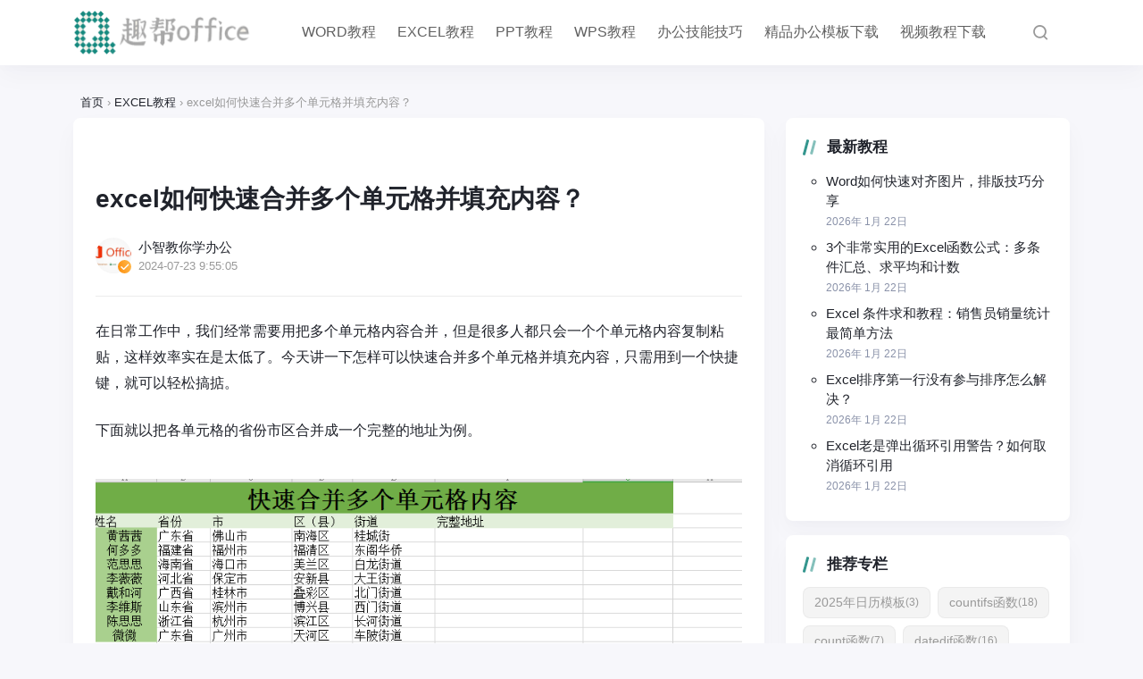

--- FILE ---
content_type: text/html; charset=UTF-8
request_url: https://www.quoffice.com/16268.html
body_size: 17160
content:
<!doctype html>
<html lang="zh-Hans">

<head>
    <meta http-equiv="X-UA-Compatible" content="IE=edge,chrome=1">
    <meta charset="UTF-8">
    <meta name="viewport" content="width=device-width, initial-scale=1.0, minimum-scale=1.0, maximum-scale=1.0, user-scalable=no" />
<meta name="baidu_union_verify" content="1782bfa7bfb5117af544a389bf42aed0">
    <meta name="wlhlauth" content="240d37d3f0c354a7138c69d87521c02a"/>
        <title>excel如何快速合并多个单元格并填充内容？ - 趣帮office教程网</title>
<meta name='robots' content='max-image-preview:large' />
<meta name="description" content="在日常工作中，我们经常需要用把多个单元格内容合并，但是很多人都只会一个个单元格内容复制粘贴，这样效率实在是太低了。今天讲一下怎样可以快速合并" />
<link rel="alternate" type="application/rss+xml" title="趣帮office教程网 &raquo; Feed" href="https://www.quoffice.com/feed" />
<link rel="alternate" type="application/rss+xml" title="趣帮office教程网 &raquo; 评论 Feed" href="https://www.quoffice.com/comments/feed" />
<link rel="alternate" type="application/rss+xml" title="趣帮office教程网 &raquo; excel如何快速合并多个单元格并填充内容？ 评论 Feed" href="https://www.quoffice.com/16268.html/feed" />
<link rel="alternate" title="oEmbed (JSON)" type="application/json+oembed" href="https://www.quoffice.com/wp-json/oembed/1.0/embed?url=https%3A%2F%2Fwww.quoffice.com%2F16268.html" />
<link rel="alternate" title="oEmbed (XML)" type="text/xml+oembed" href="https://www.quoffice.com/wp-json/oembed/1.0/embed?url=https%3A%2F%2Fwww.quoffice.com%2F16268.html&#038;format=xml" />
<style id='wp-img-auto-sizes-contain-inline-css' type='text/css'>
img:is([sizes=auto i],[sizes^="auto," i]){contain-intrinsic-size:3000px 1500px}
/*# sourceURL=wp-img-auto-sizes-contain-inline-css */
</style>
<style id='wp-block-library-inline-css' type='text/css'>
:root{--wp-block-synced-color:#7a00df;--wp-block-synced-color--rgb:122,0,223;--wp-bound-block-color:var(--wp-block-synced-color);--wp-editor-canvas-background:#ddd;--wp-admin-theme-color:#007cba;--wp-admin-theme-color--rgb:0,124,186;--wp-admin-theme-color-darker-10:#006ba1;--wp-admin-theme-color-darker-10--rgb:0,107,160.5;--wp-admin-theme-color-darker-20:#005a87;--wp-admin-theme-color-darker-20--rgb:0,90,135;--wp-admin-border-width-focus:2px}@media (min-resolution:192dpi){:root{--wp-admin-border-width-focus:1.5px}}.wp-element-button{cursor:pointer}:root .has-very-light-gray-background-color{background-color:#eee}:root .has-very-dark-gray-background-color{background-color:#313131}:root .has-very-light-gray-color{color:#eee}:root .has-very-dark-gray-color{color:#313131}:root .has-vivid-green-cyan-to-vivid-cyan-blue-gradient-background{background:linear-gradient(135deg,#00d084,#0693e3)}:root .has-purple-crush-gradient-background{background:linear-gradient(135deg,#34e2e4,#4721fb 50%,#ab1dfe)}:root .has-hazy-dawn-gradient-background{background:linear-gradient(135deg,#faaca8,#dad0ec)}:root .has-subdued-olive-gradient-background{background:linear-gradient(135deg,#fafae1,#67a671)}:root .has-atomic-cream-gradient-background{background:linear-gradient(135deg,#fdd79a,#004a59)}:root .has-nightshade-gradient-background{background:linear-gradient(135deg,#330968,#31cdcf)}:root .has-midnight-gradient-background{background:linear-gradient(135deg,#020381,#2874fc)}:root{--wp--preset--font-size--normal:16px;--wp--preset--font-size--huge:42px}.has-regular-font-size{font-size:1em}.has-larger-font-size{font-size:2.625em}.has-normal-font-size{font-size:var(--wp--preset--font-size--normal)}.has-huge-font-size{font-size:var(--wp--preset--font-size--huge)}.has-text-align-center{text-align:center}.has-text-align-left{text-align:left}.has-text-align-right{text-align:right}.has-fit-text{white-space:nowrap!important}#end-resizable-editor-section{display:none}.aligncenter{clear:both}.items-justified-left{justify-content:flex-start}.items-justified-center{justify-content:center}.items-justified-right{justify-content:flex-end}.items-justified-space-between{justify-content:space-between}.screen-reader-text{border:0;clip-path:inset(50%);height:1px;margin:-1px;overflow:hidden;padding:0;position:absolute;width:1px;word-wrap:normal!important}.screen-reader-text:focus{background-color:#ddd;clip-path:none;color:#444;display:block;font-size:1em;height:auto;left:5px;line-height:normal;padding:15px 23px 14px;text-decoration:none;top:5px;width:auto;z-index:100000}html :where(.has-border-color){border-style:solid}html :where([style*=border-top-color]){border-top-style:solid}html :where([style*=border-right-color]){border-right-style:solid}html :where([style*=border-bottom-color]){border-bottom-style:solid}html :where([style*=border-left-color]){border-left-style:solid}html :where([style*=border-width]){border-style:solid}html :where([style*=border-top-width]){border-top-style:solid}html :where([style*=border-right-width]){border-right-style:solid}html :where([style*=border-bottom-width]){border-bottom-style:solid}html :where([style*=border-left-width]){border-left-style:solid}html :where(img[class*=wp-image-]){height:auto;max-width:100%}:where(figure){margin:0 0 1em}html :where(.is-position-sticky){--wp-admin--admin-bar--position-offset:var(--wp-admin--admin-bar--height,0px)}@media screen and (max-width:600px){html :where(.is-position-sticky){--wp-admin--admin-bar--position-offset:0px}}

/*# sourceURL=wp-block-library-inline-css */
</style><style id='global-styles-inline-css' type='text/css'>
:root{--wp--preset--aspect-ratio--square: 1;--wp--preset--aspect-ratio--4-3: 4/3;--wp--preset--aspect-ratio--3-4: 3/4;--wp--preset--aspect-ratio--3-2: 3/2;--wp--preset--aspect-ratio--2-3: 2/3;--wp--preset--aspect-ratio--16-9: 16/9;--wp--preset--aspect-ratio--9-16: 9/16;--wp--preset--color--black: #000000;--wp--preset--color--cyan-bluish-gray: #abb8c3;--wp--preset--color--white: #ffffff;--wp--preset--color--pale-pink: #f78da7;--wp--preset--color--vivid-red: #cf2e2e;--wp--preset--color--luminous-vivid-orange: #ff6900;--wp--preset--color--luminous-vivid-amber: #fcb900;--wp--preset--color--light-green-cyan: #7bdcb5;--wp--preset--color--vivid-green-cyan: #00d084;--wp--preset--color--pale-cyan-blue: #8ed1fc;--wp--preset--color--vivid-cyan-blue: #0693e3;--wp--preset--color--vivid-purple: #9b51e0;--wp--preset--gradient--vivid-cyan-blue-to-vivid-purple: linear-gradient(135deg,rgb(6,147,227) 0%,rgb(155,81,224) 100%);--wp--preset--gradient--light-green-cyan-to-vivid-green-cyan: linear-gradient(135deg,rgb(122,220,180) 0%,rgb(0,208,130) 100%);--wp--preset--gradient--luminous-vivid-amber-to-luminous-vivid-orange: linear-gradient(135deg,rgb(252,185,0) 0%,rgb(255,105,0) 100%);--wp--preset--gradient--luminous-vivid-orange-to-vivid-red: linear-gradient(135deg,rgb(255,105,0) 0%,rgb(207,46,46) 100%);--wp--preset--gradient--very-light-gray-to-cyan-bluish-gray: linear-gradient(135deg,rgb(238,238,238) 0%,rgb(169,184,195) 100%);--wp--preset--gradient--cool-to-warm-spectrum: linear-gradient(135deg,rgb(74,234,220) 0%,rgb(151,120,209) 20%,rgb(207,42,186) 40%,rgb(238,44,130) 60%,rgb(251,105,98) 80%,rgb(254,248,76) 100%);--wp--preset--gradient--blush-light-purple: linear-gradient(135deg,rgb(255,206,236) 0%,rgb(152,150,240) 100%);--wp--preset--gradient--blush-bordeaux: linear-gradient(135deg,rgb(254,205,165) 0%,rgb(254,45,45) 50%,rgb(107,0,62) 100%);--wp--preset--gradient--luminous-dusk: linear-gradient(135deg,rgb(255,203,112) 0%,rgb(199,81,192) 50%,rgb(65,88,208) 100%);--wp--preset--gradient--pale-ocean: linear-gradient(135deg,rgb(255,245,203) 0%,rgb(182,227,212) 50%,rgb(51,167,181) 100%);--wp--preset--gradient--electric-grass: linear-gradient(135deg,rgb(202,248,128) 0%,rgb(113,206,126) 100%);--wp--preset--gradient--midnight: linear-gradient(135deg,rgb(2,3,129) 0%,rgb(40,116,252) 100%);--wp--preset--font-size--small: 13px;--wp--preset--font-size--medium: 20px;--wp--preset--font-size--large: 36px;--wp--preset--font-size--x-large: 42px;--wp--preset--spacing--20: 0.44rem;--wp--preset--spacing--30: 0.67rem;--wp--preset--spacing--40: 1rem;--wp--preset--spacing--50: 1.5rem;--wp--preset--spacing--60: 2.25rem;--wp--preset--spacing--70: 3.38rem;--wp--preset--spacing--80: 5.06rem;--wp--preset--shadow--natural: 6px 6px 9px rgba(0, 0, 0, 0.2);--wp--preset--shadow--deep: 12px 12px 50px rgba(0, 0, 0, 0.4);--wp--preset--shadow--sharp: 6px 6px 0px rgba(0, 0, 0, 0.2);--wp--preset--shadow--outlined: 6px 6px 0px -3px rgb(255, 255, 255), 6px 6px rgb(0, 0, 0);--wp--preset--shadow--crisp: 6px 6px 0px rgb(0, 0, 0);}:where(.is-layout-flex){gap: 0.5em;}:where(.is-layout-grid){gap: 0.5em;}body .is-layout-flex{display: flex;}.is-layout-flex{flex-wrap: wrap;align-items: center;}.is-layout-flex > :is(*, div){margin: 0;}body .is-layout-grid{display: grid;}.is-layout-grid > :is(*, div){margin: 0;}:where(.wp-block-columns.is-layout-flex){gap: 2em;}:where(.wp-block-columns.is-layout-grid){gap: 2em;}:where(.wp-block-post-template.is-layout-flex){gap: 1.25em;}:where(.wp-block-post-template.is-layout-grid){gap: 1.25em;}.has-black-color{color: var(--wp--preset--color--black) !important;}.has-cyan-bluish-gray-color{color: var(--wp--preset--color--cyan-bluish-gray) !important;}.has-white-color{color: var(--wp--preset--color--white) !important;}.has-pale-pink-color{color: var(--wp--preset--color--pale-pink) !important;}.has-vivid-red-color{color: var(--wp--preset--color--vivid-red) !important;}.has-luminous-vivid-orange-color{color: var(--wp--preset--color--luminous-vivid-orange) !important;}.has-luminous-vivid-amber-color{color: var(--wp--preset--color--luminous-vivid-amber) !important;}.has-light-green-cyan-color{color: var(--wp--preset--color--light-green-cyan) !important;}.has-vivid-green-cyan-color{color: var(--wp--preset--color--vivid-green-cyan) !important;}.has-pale-cyan-blue-color{color: var(--wp--preset--color--pale-cyan-blue) !important;}.has-vivid-cyan-blue-color{color: var(--wp--preset--color--vivid-cyan-blue) !important;}.has-vivid-purple-color{color: var(--wp--preset--color--vivid-purple) !important;}.has-black-background-color{background-color: var(--wp--preset--color--black) !important;}.has-cyan-bluish-gray-background-color{background-color: var(--wp--preset--color--cyan-bluish-gray) !important;}.has-white-background-color{background-color: var(--wp--preset--color--white) !important;}.has-pale-pink-background-color{background-color: var(--wp--preset--color--pale-pink) !important;}.has-vivid-red-background-color{background-color: var(--wp--preset--color--vivid-red) !important;}.has-luminous-vivid-orange-background-color{background-color: var(--wp--preset--color--luminous-vivid-orange) !important;}.has-luminous-vivid-amber-background-color{background-color: var(--wp--preset--color--luminous-vivid-amber) !important;}.has-light-green-cyan-background-color{background-color: var(--wp--preset--color--light-green-cyan) !important;}.has-vivid-green-cyan-background-color{background-color: var(--wp--preset--color--vivid-green-cyan) !important;}.has-pale-cyan-blue-background-color{background-color: var(--wp--preset--color--pale-cyan-blue) !important;}.has-vivid-cyan-blue-background-color{background-color: var(--wp--preset--color--vivid-cyan-blue) !important;}.has-vivid-purple-background-color{background-color: var(--wp--preset--color--vivid-purple) !important;}.has-black-border-color{border-color: var(--wp--preset--color--black) !important;}.has-cyan-bluish-gray-border-color{border-color: var(--wp--preset--color--cyan-bluish-gray) !important;}.has-white-border-color{border-color: var(--wp--preset--color--white) !important;}.has-pale-pink-border-color{border-color: var(--wp--preset--color--pale-pink) !important;}.has-vivid-red-border-color{border-color: var(--wp--preset--color--vivid-red) !important;}.has-luminous-vivid-orange-border-color{border-color: var(--wp--preset--color--luminous-vivid-orange) !important;}.has-luminous-vivid-amber-border-color{border-color: var(--wp--preset--color--luminous-vivid-amber) !important;}.has-light-green-cyan-border-color{border-color: var(--wp--preset--color--light-green-cyan) !important;}.has-vivid-green-cyan-border-color{border-color: var(--wp--preset--color--vivid-green-cyan) !important;}.has-pale-cyan-blue-border-color{border-color: var(--wp--preset--color--pale-cyan-blue) !important;}.has-vivid-cyan-blue-border-color{border-color: var(--wp--preset--color--vivid-cyan-blue) !important;}.has-vivid-purple-border-color{border-color: var(--wp--preset--color--vivid-purple) !important;}.has-vivid-cyan-blue-to-vivid-purple-gradient-background{background: var(--wp--preset--gradient--vivid-cyan-blue-to-vivid-purple) !important;}.has-light-green-cyan-to-vivid-green-cyan-gradient-background{background: var(--wp--preset--gradient--light-green-cyan-to-vivid-green-cyan) !important;}.has-luminous-vivid-amber-to-luminous-vivid-orange-gradient-background{background: var(--wp--preset--gradient--luminous-vivid-amber-to-luminous-vivid-orange) !important;}.has-luminous-vivid-orange-to-vivid-red-gradient-background{background: var(--wp--preset--gradient--luminous-vivid-orange-to-vivid-red) !important;}.has-very-light-gray-to-cyan-bluish-gray-gradient-background{background: var(--wp--preset--gradient--very-light-gray-to-cyan-bluish-gray) !important;}.has-cool-to-warm-spectrum-gradient-background{background: var(--wp--preset--gradient--cool-to-warm-spectrum) !important;}.has-blush-light-purple-gradient-background{background: var(--wp--preset--gradient--blush-light-purple) !important;}.has-blush-bordeaux-gradient-background{background: var(--wp--preset--gradient--blush-bordeaux) !important;}.has-luminous-dusk-gradient-background{background: var(--wp--preset--gradient--luminous-dusk) !important;}.has-pale-ocean-gradient-background{background: var(--wp--preset--gradient--pale-ocean) !important;}.has-electric-grass-gradient-background{background: var(--wp--preset--gradient--electric-grass) !important;}.has-midnight-gradient-background{background: var(--wp--preset--gradient--midnight) !important;}.has-small-font-size{font-size: var(--wp--preset--font-size--small) !important;}.has-medium-font-size{font-size: var(--wp--preset--font-size--medium) !important;}.has-large-font-size{font-size: var(--wp--preset--font-size--large) !important;}.has-x-large-font-size{font-size: var(--wp--preset--font-size--x-large) !important;}
/*# sourceURL=global-styles-inline-css */
</style>

<style id='classic-theme-styles-inline-css' type='text/css'>
/*! This file is auto-generated */
.wp-block-button__link{color:#fff;background-color:#32373c;border-radius:9999px;box-shadow:none;text-decoration:none;padding:calc(.667em + 2px) calc(1.333em + 2px);font-size:1.125em}.wp-block-file__button{background:#32373c;color:#fff;text-decoration:none}
/*# sourceURL=/wp-includes/css/classic-themes.min.css */
</style>
<link rel='stylesheet' id='jimu-css' href='https://www.quoffice.com/wp-content/plugins/nicetheme-jimu/modules/jimu.css?ver=0.8.2' type='text/css' media='all' />
<link rel='stylesheet' id='nicetheme-iconfont-css' href='https://www.quoffice.com/wp-content/themes/PandaPRO-2.4.2/plugins/iconfont/iconfont.css?ver=6.9' type='text/css' media='all' />
<link rel='stylesheet' id='nicetheme-bootstrap-css' href='https://www.quoffice.com/wp-content/themes/PandaPRO-2.4.2/plugins/bootstrap/bootstrap.min.css?ver=6.9' type='text/css' media='all' />
<link rel='stylesheet' id='nicetheme-reset-css' href='https://www.quoffice.com/wp-content/themes/PandaPRO-2.4.2/css/reset.css?ver=6.9' type='text/css' media='all' />
<link rel='stylesheet' id='nicetheme-style-css' href='https://www.quoffice.com/wp-content/themes/PandaPRO-2.4.2/style.css?ver=6.9' type='text/css' media='all' />
<script type="text/javascript" id="jquery-core-js-extra">
/* <![CDATA[ */
var globals = {"ajax_url":"https://www.quoffice.com/wp-admin/admin-ajax.php","url_theme":"https://www.quoffice.com/wp-content/themes/PandaPRO-2.4.2","site_url":"https://www.quoffice.com","post_id":"16268","allow_switch_darkmode":""};
//# sourceURL=jquery-core-js-extra
/* ]]> */
</script>
<script type="text/javascript" src="https://www.quoffice.com/wp-includes/js/jquery/jquery.min.js?ver=3.7.1" id="jquery-core-js"></script>
<script type="text/javascript" src="https://www.quoffice.com/wp-includes/js/jquery/jquery-migrate.min.js?ver=3.4.1" id="jquery-migrate-js"></script>
<script defer type="text/javascript" src="https://www.quoffice.com/wp-content/plugins/nicetheme-jimu/library/static/alpine.min.js?ver=3.10.5" id="alpine-defer-js"></script>
<link rel="canonical" href="https://www.quoffice.com/16268.html" />
            <meta property="og:title" content="excel如何快速合并多个单元格并填充内容？">
            <meta property="og:description" content="在日常工作中，我们经常需要用把多个单元格内容合并，但是很多人都只会一个个单元格内容复制粘贴，这样效率实在是太低了。今天讲一下怎样可以快速合并多个单元格并填充内容，只需用到一个快捷键，就可以轻松搞掂。 下面就以把各单元格的省份市区合并成一个完整的地址为例。 操作步骤： 1.首先在指">
            <meta property="og:image" content="https://www.quoffice.com/wp-content/uploads/2024/07/4257422afe871c3112916636759dbb78-e1721699674757.png">
            <meta property="og:url" content="https://www.quoffice.com/16268.html">
            <link rel="icon" href="https://www.quoffice.com/wp-content/uploads/2025/01/cropped-2025012009345215-32x32.png" sizes="32x32" />
<link rel="icon" href="https://www.quoffice.com/wp-content/uploads/2025/01/cropped-2025012009345215-192x192.png" sizes="192x192" />
<link rel="apple-touch-icon" href="https://www.quoffice.com/wp-content/uploads/2025/01/cropped-2025012009345215-180x180.png" />
<meta name="msapplication-TileImage" content="https://www.quoffice.com/wp-content/uploads/2025/01/cropped-2025012009345215-270x270.png" />
            <script>
        window.$ = jQuery;
    </script>
</head>

<body class="wp-singular post-template-default single single-post postid-16268 single-format-standard wp-theme-PandaPRO-242">
    <header class="site-navbar navbar navbar-expand-xl">
        <div class="container">
            <!-- / brand -->
                            <a href="https://www.quoffice.com/" rel="home" class="navbar-brand">
                    <img src="https://www.quoffice.com/wp-content/uploads/2024/04/2024040306565654.png" class="d-inline-block logo-light nc-no-lazy" alt="趣帮office教程网">
                    <img src="https://www.quoffice.com/wp-content/themes/PandaPRO-2.4.2/images/logo-dark.png" class="d-none logo-dark nc-no-lazy" alt="趣帮office教程网">
                </a>
                                    <div class="collapse navbar-collapse">
                <ul class="navbar-site navbar-nav me-auto ms-lg-5">
                    <li id="menu-item-207" class="menu-item menu-item-type-taxonomy menu-item-object-category menu-item-207"><a href="https://www.quoffice.com/word">WORD教程</a></li>
<li id="menu-item-208" class="menu-item menu-item-type-taxonomy menu-item-object-category current-post-ancestor current-menu-parent current-post-parent menu-item-208"><a href="https://www.quoffice.com/excel">EXCEL教程</a></li>
<li id="menu-item-209" class="menu-item menu-item-type-taxonomy menu-item-object-category menu-item-209"><a href="https://www.quoffice.com/ppt">PPT教程</a></li>
<li id="menu-item-2240" class="menu-item menu-item-type-taxonomy menu-item-object-category menu-item-2240"><a href="https://www.quoffice.com/wps">WPS教程</a></li>
<li id="menu-item-6773" class="menu-item menu-item-type-taxonomy menu-item-object-category menu-item-6773"><a href="https://www.quoffice.com/bangong">办公技能技巧</a></li>
<li id="menu-item-39132" class="menu-item menu-item-type-taxonomy menu-item-object-category menu-item-39132"><a href="https://www.quoffice.com/muban">精品办公模板下载</a></li>
<li id="menu-item-52606" class="menu-item menu-item-type-taxonomy menu-item-object-category menu-item-52606"><a href="https://www.quoffice.com/mfjc">视频教程下载</a></li>
                </ul>
            </div>
            <ul class="d-flex flex-wrap flex-shrink-0 align-items-center ms-md-4">
                                                    <li class="nav-item me-2 me-md-3">
                        <a href="javascript:" class="search-button btn btn-link btn-icon btn-sm btn-rounded" id="searchToggle">
                            <span>
                                <i class="iconfont icon-chazhao"></i>
                            </span>
                        </a>
                    </li>
                                <li class="d-xl-none nav-item me-2 me-md-3">
                    <button class="btn btn-link btn-icon btn-sm btn-rounded navbar-toggler" type="button" id="sidebarCollapse">
                        <span><i class="iconfont icon-caidanzhongxin"></i></span>
                    </button>
                </li>
                
                </ul>
        </div>
    </header><main class="site-main h-v-75">
    <div class="container">
        <div class="d-none d-md-flex breadcrumbs text-xs mx-2 mb-2"><span itemprop="itemListElement"><a href="https://www.quoffice.com/" itemprop="item" class="home"><span itemprop="name">首页</span></a></span> <span class="sep text-muted mx-1">›</span> <span itemprop="itemListElement"><a href="https://www.quoffice.com/excel" itemprop="item"><span itemprop="name">EXCEL教程</span></a></span> <span class="sep text-muted mx-1">›</span> <span class="current text-muted">excel如何快速合并多个单元格并填充内容？</span></div>        <div class="row gx-xl-4">
            <div class="content-wrapper col-xl-8">
                <div class="post block">
                        <div class="recommend-card mb-3 mb-md-4">
        <div class="d-none d-md-block">
                    <a href="" target="_blank"><img src=""></a>
                </div>
        <div class="d-md-none">
                    <a href="" target="_blank"><img src=""></a>
                </div>
    </div>
                    
<div class="post-header border-bottom border-light pb-3 pb-md-4 mb-3 mb-md-4">
    
    <h1 class="post-title font-title mb-3 mb-md-4">excel如何快速合并多个单元格并填充内容？</h1>
    <div class="post-meta d-flex align-items-center">
        <div class="d-flex align-items-center justify-content-between">
            <a href="https://www.quoffice.com/author/o4CSgHjDPDN9"
                class="d-flex align-items-center me-3 me-md-4">
                <div class="flex-avatar w-40 me-2">
                    <img alt='' src='https://www.quoffice.com/wp-content/uploads/2024/03/2024032516172536.jpg' srcset='https://www.quoffice.com/wp-content/uploads/2024/03/2024032516172536.jpg 2x' class='avatar avatar-40 photo nc-no-lazy' height='40' width='40' loading='lazy' decoding='async'/>                                        <div class="avatar-badge" tooltip="站长" flow="up"></div>
                                                        </div>
                <div>
                    小智教你学办公                    <div class="text-xs text-muted">2024-07-23 9:55:05</div>
                </div>
            </a>
        </div>
    </div>
</div>                    <div class="post-content">
                        
            <p>在日常工作中，我们经常需要用把多个单元格内容合并，但是很多人都只会一个个单元格内容复制粘贴，这样效率实在是太低了。今天讲一下怎样可以快速合并多个单元格并填充内容，只需用到一个快捷键，就可以轻松搞掂。</p>
<p>下面就以把各单元格的省份市区合并成一个完整的地址为例。</p>
<p><img alt="excel如何快速合并多个单元格并填充内容？-趣帮office教程网" loading="lazy" decoding="async" class="aligncenter wp-image-20086 size-full" src="https://www.quoffice.com/wp-content/uploads/2024/07/4257422afe871c3112916636759dbb78-e1721699674757.png" alt="" width="864" height="387" srcset="https://www.quoffice.com/wp-content/uploads/2024/07/4257422afe871c3112916636759dbb78-e1721699674757.png 864w, https://www.quoffice.com/wp-content/uploads/2024/07/4257422afe871c3112916636759dbb78-e1721699674757-300x134.png 300w, https://www.quoffice.com/wp-content/uploads/2024/07/4257422afe871c3112916636759dbb78-e1721699674757-768x344.png 768w" sizes="auto, (max-width: 864px) 100vw, 864px" /></p>
<p><strong>操作步骤：</strong></p>
<p>1.首先在指定单元格输入一个完整的地址</p>
<p>2.然后再下一个单元格 按住 ctrl E 键 就可以快速把所有的内容合并并填充了</p>
<p><img alt="excel如何快速合并多个单元格并填充内容？-趣帮office教程网" loading="lazy" decoding="async" class="aligncenter size-full wp-image-20087" src="https://www.quoffice.com/wp-content/uploads/2024/07/1b31040a706f5b86578fbfa29cfce0eb.gif" width="320" height="216" /></p>
<p><img alt="excel如何快速合并多个单元格并填充内容？-趣帮office教程网" loading="lazy" decoding="async" class="aligncenter wp-image-20088 size-full" src="https://www.quoffice.com/wp-content/uploads/2024/07/9f568e2941d79e27090c0ea1e7e08e17-e1721699689539.png" alt="" width="1017" height="374" srcset="https://www.quoffice.com/wp-content/uploads/2024/07/9f568e2941d79e27090c0ea1e7e08e17-e1721699689539.png 1017w, https://www.quoffice.com/wp-content/uploads/2024/07/9f568e2941d79e27090c0ea1e7e08e17-e1721699689539-300x110.png 300w, https://www.quoffice.com/wp-content/uploads/2024/07/9f568e2941d79e27090c0ea1e7e08e17-e1721699689539-768x282.png 768w" sizes="auto, (max-width: 1017px) 100vw, 1017px" /></p>
<p>学会巧用excel中的快捷键可以让我们节省很多时间，提高工作效率。</p>
            

                    </div>
                    <div class="recommend-card mt-3 mt-md-4">
    <div class="download_box">
        <div class="download_item">
            <div class="download_header">
                <div class="download_header_left">
                    <img src="https://www.ttoffice.net/wp-content/themes/2022081814224719/images/formmaster.png"
                        alt="" />
                    <h3>表格</h3>
                </div>
                <div class="download_header_right" onmouseenter="showDownloadList(this)"
                    onmouseleave="hideDownloadList(this)">
                    <span>应用下载</span>
                    <img src="https://www.ttoffice.net/wp-content/themes/2022081814224719/images/top.png" alt="" />
                    <ul class="download_list">
                        <li class="download_list_item" onclick="downloadApp('ios','formmaster')">
                            <img src="https://www.ttoffice.net/wp-content/themes/2022081814224719/images/ios.png" />
                            <span>iOS </span>
                        </li>
                        <li class="download_list_item" onclick="downloadApp('android','formmaster')">
                            <img src="https://www.ttoffice.net/wp-content/themes/2022081814224719/images/android.png" />
                            <span>Android </span>
                        </li>
                        <li class="download_list_item" onclick="downloadApp('windows','formmaster')">
                            <img src="https://www.ttoffice.net/wp-content/themes/2022081814224719/images/windows.png" />
                            <span>Windows </span>
                        </li>
                        <li class="download_list_item" onclick="downloadApp('macos','formmaster')">
                            <img src="https://www.ttoffice.net/wp-content/themes/2022081814224719/images/macos.png" />
                            <span>macOS </span>
                        </li>
                    </ul>
                </div>
            </div>
            <p class="download_content">
                无论您需要做报告、记录数据、制定计划、还是做项目管理，这款应用程序都能满足您的需求，让您的工作更加高效、便捷！
            </p>
        </div>
        <div class="download_item">
            <div class="download_header">
                <div class="download_header_left">
                    <img src="https://www.ttoffice.net/wp-content/themes/2022081814224719/images/ppt.png" alt="" />
                    <h3>PPT</h3>
                </div>
                <div class="download_header_right" onmouseenter="showDownloadList(this)"
                    onmouseleave="hideDownloadList(this)">
                    <span>应用下载</span>
                    <img src="https://www.ttoffice.net/wp-content/themes/2022081814224719/images/top.png" alt="" />
                    <ul class="download_list">
                        <li class="download_list_item" onclick="downloadApp('ios','ppt')">
                            <img src="https://www.ttoffice.net/wp-content/themes/2022081814224719/images/ios.png" />
                            <span>iOS </span>
                        </li>
                        <li class="download_list_item" onclick="downloadApp('android','ppt')">
                            <img src="https://www.ttoffice.net/wp-content/themes/2022081814224719/images/android.png" />
                            <span>Android </span>
                        </li>
						 <li class="download_list_item" onclick="downloadApp('windows','ppt')">
                            <img src="https://www.ttoffice.net/wp-content/themes/2022081814224719/images/windows.png" />
                            <span>Windows </span>
                        </li>
                        <li class="download_list_item" onclick="downloadApp('macos','ppt')">
                            <img src="https://www.ttoffice.net/wp-content/themes/2022081814224719/images/macos.png" />
                            <span>macOS </span>
                        </li>
                    </ul>
                </div>
            </div>
            <p class="download_content">
                一款便捷高效的演示工具，它操作简单，功能强大，帮助您轻松创建视觉效果出色的演示文稿，是学习和工作中的得力助手。
            </p>
        </div>
    </div>
    <div class="d-none d-md-block">

                   
                <a href="" target="_blank"><img
                src=""></a>
            </div>
    <div class="d-md-none">
                <a href="" target="_blank"><img
                src=""></a>
            </div>
</div>

<style>
    .download_box {
        display: grid;
        grid-template-columns: repeat(auto-fit, minmax(200px, 1fr));
        column-gap: 10px;
        row-gap: 10px;
    }

    .download_box .download_item {
        background-color: #fff;
        border-radius: 8px;
        box-shadow: 0 4px 8px rgba(0, 0, 0, 0.1);
        width: auto;
        padding: 20px;
        text-align: center;
    }

    .download_box .download_item .download_header {
        display: flex;
        justify-content: space-between;
        margin-bottom: 10px;
    }

    .download_box .download_item .download_header_left {
        display: flex;
        align-items: center;
        column-gap: 10px;
    }

    .download_box .download_item .download_header_left h3 {
        font-size: 1.2rem;
        font-weight: 500;
        color: #333;
    }

    .download_box .download_item .download_header_left img {
        width: 30px;
        height: 30px;
    }

    .download_box .download_item .download_header_right {
        display: flex;
        align-items: center;
        column-gap: 10px;
        position: relative;
        cursor: pointer;
        padding: 10px 20px;
        background-color: #fff;
        border: 1px solid #ddd;
        color: #000;
        border-radius: 35px;
        transition: background-color 0.3s;
    }

    .download_list {
        position: absolute;
        top: 100%;
        left: 50%;
        transform: translateX(-50%);
        background-color: #fff;
        box-shadow: 0 4px 8px rgba(0, 0, 0, 0.1);
        border-radius: 5px;
        color: #000;
        z-index: 1;
        list-style: none;
        margin: 0;
        padding: 0;
        display: none;
        opacity: 0;
        transition: opacity 0.3s ease;
    }

    .download_list.show {
        display: block;
        opacity: 1;
    }

    .download_list_item {
        display: flex;
        align-items: center;
        width: 130px;
        padding: 10px 20px;
        cursor: pointer;
        text-align: left;
        transition: background-color 0.3s;
        column-gap: 5px;
    }

    .download_list_item:hover {
        background-color: #f1f1f1;
    }

    .download_box .download_item .download_header_right:hover {
        background-color: #ee0918;
        color: #fff;
    }

    .download_box .download_item .download_header_right span {
        font-weight: 500;
    }

    .download_box .download_item .download_header_right img {
        width: 20px;
        height: 20px;
    }

    .download_content {
        font-size: 1.2rem;

        color: #333;
        text-align: center;
    }
</style>
<script>
    function showDownloadList(element) {
        const downloadList = element.querySelector('.download_list');
        if (downloadList) {
            downloadList.classList.add('show');
        }
    }

    function hideDownloadList(element) {
        const downloadList = element.querySelector('.download_list');
        if (downloadList) {
            downloadList.classList.remove('show');
        }
    }


    function buryingPoint(appName,type, title) {
        fetch('https://websitemanage.biggerlens.cn:18060/buryingPoint/addBuryingPoint', {
            method: 'POST',
            body: JSON.stringify({
                functionName: 'banner点击',
                actionName: appName,
                webName: window.location.host
            }),
            headers: {
                'Content-Type': 'application/json'
            }
        })
        fetch('https://websitemanage.biggerlens.cn:18060/buryingPoint/addBuryingPoint', {
            method: 'POST',
            body: JSON.stringify({
                functionName:'文章标题',
                actionName:`标题名称:${title}`,
                webName:window.location.host
            }),
            headers: {
                'Content-Type': 'application/json'
            }
        })
        fetch('https://websitemanage.biggerlens.cn:18060/buryingPoint/addBuryingPoint', {
            method: 'POST',
            body: JSON.stringify({
                functionName: '下载类型',
                actionName: `${appName}-${type}`,
                webName: window.location.host
            }),
            headers: {
                'Content-Type': 'application/json'
            }
        })
        fetch('https://websitemanage.biggerlens.cn:18060/buryingPoint/addBuryingPoint', {
            method: 'POST',
            body: JSON.stringify({
                functionName: '下载汇总',
                actionName: `${appName}&${title}&${type}`,
                webName: window.location.host
            }),
            headers: {
                'Content-Type': 'application/json'
            }
        })
       
    }

    function downloadApp(type, app) {
        const newTitle = document.querySelector('.post-title').textContent;
        if (app == 'ppt') {
            if (type == 'ios') {

               

                window.open('https://apps.apple.com/cn/app/ppt%E5%88%B6%E4%BD%9C/id6450978042');
            }
            if (type == 'android') {
                window.open('https://appgallery.huawei.com/app/C109897275');
            }
			
				  if (type == 'windows') {
                window.open('https://apps.microsoft.com/detail/9nwzjbt486vj?hl=zh-CN&gl=CN');
            }
            if (type == 'macos') {
                window.open(
                    'https://apps.apple.com/cn/app/ppt%E5%88%B6%E4%BD%9C/id6450978042'
                );
            }
        }
        if (app == 'formmaster') {
            if (type == 'ios') {
                window.open(
                    'https://apps.apple.com/cn/app/%E8%A1%A8%E6%A0%BC-xlsx%E5%88%B6%E4%BD%9C%E5%8A%9E%E5%85%AC%E8%BD%AF%E4%BB%B6/id1518721142'
                );
            }
            if (type == 'android') {
                window.open(
                    'https://sj.qq.com/appdetail/com.biggerlens.sheets?fromcase=70051&g_f=1182517&scenevia=XQYFX&from_wxz=1'
                );
            }
            if (type == 'windows') {
                window.open('https://apps.microsoft.com/detail/9p6m9rx920ps?rtc=1&hl=zh-cn&gl=CN');
            }
            if (type == 'macos') {
                window.open(
                    'https://apps.apple.com/cn/app/%E8%A1%A8%E6%A0%BC-xlsx%E5%88%B6%E4%BD%9C%E5%8A%9E%E5%85%AC%E8%BD%AF%E4%BB%B6/id1518721142'
                );
            }
        }
        buryingPoint(app, type, newTitle);
    }
</script>                    <div class="post-copyright text-secondary bg-light rounded p-3 mt-3 mt-md-4">
    本文内容由互联网用户自发贡献，文中观点仅代表作者本人，本站仅提供信息存储空间服务，旨在分享传播对用户有价值的信息，不拥有所有权，不承担相关法律责任。如发现本站有涉嫌抄袭侵权/违法违规的内容请发送邮件至94508324@qq.com举报，一经查实，将立刻删除。</div>
                                        <div class="post-like-actions d-flex flex-column align-items-center justify-content-center my-5">
        <a href="javascript:;"
        class="post-like-button btn btn-light btn-icon btn-lg btn-rounded mx-2 "
        data-action="like" data-id="16268">
        <span>
            <i class="iconfont icon-zan"></i>
            <div class="like-count font-number">0</div>
        </span>
    </a>
    
</div>

<div class="post-actions d-flex align-items-center mt-5">
      
    <button class="action-button btn btn-light btn-rounded btn-sm me-1 me-md-2" type="button" disabled>
        <i class="iconfont icon-dakaiyanjing me-1"></i><span
            class="font-number">533</span>
    </button>
            <a href="#comments" class="action-button btn btn-light btn-rounded btn-sm me-1 me-md-2">
        <i class="iconfont icon-pinglun1 me-1"></i><span class="font-number">0</span>
    </a>
            <div class="flex-fill"></div>
        <a href="javascript:;" class="post-share-toggler btn btn-light btn-icon btn-sm btn-rounded"
        tooltip="分享" flow="up">
        <span><i class="iconfont icon-launch2"></i></span>
    </a>
    
<template id="single-share-template">
    <div class="row g-4 text-center justify-content-center py-2 py-md-4">
        <div class="col-6 col-md-3">
            <a href="javascript:;" data-clipboard-text="https://www.quoffice.com/16268.html"
                class="copy-permalink btn btn-light btn-icon btn-md btn-rounded mb-1">
                <span><i class="iconfont icon-fuzhi"></i></span>
            </a>
            <div class="text-secondary text-xs mt-1">
                复制链接            </div>
        </div>
        
                    <div class="col-6 col-md-3">
                <a href="//service.weibo.com/share/share.php?url=https%3A%2F%2Fwww.quoffice.com%2F16268.html&type=button&language=zh_cn&title=%E3%80%90excel%E5%A6%82%E4%BD%95%E5%BF%AB%E9%80%9F%E5%90%88%E5%B9%B6%E5%A4%9A%E4%B8%AA%E5%8D%95%E5%85%83%E6%A0%BC%E5%B9%B6%E5%A1%AB%E5%85%85%E5%86%85%E5%AE%B9%EF%BC%9F%E3%80%91%E5%9C%A8%E6%97%A5%E5%B8%B8%E5%B7%A5%E4%BD%9C%E4%B8%AD%EF%BC%8C%E6%88%91%E4%BB%AC%E7%BB%8F%E5%B8%B8%E9%9C%80%E8%A6%81%E7%94%A8%E6%8A%8A%E5%A4%9A%E4%B8%AA%E5%8D%95%E5%85%83%E6%A0%BC%E5%86%85%E5%AE%B9%E5%90%88%E5%B9%B6%EF%BC%8C%E4%BD%86%E6%98%AF%E5%BE%88%E5%A4%9A%E4%BA%BA%E9%83%BD%E5%8F%AA%E4%BC%9A%E4%B8%80%E4%B8%AA%E4%B8%AA%E5%8D%95%E5%85%83%E6%A0%BC%E5%86%85%E5%AE%B9%E5%A4%8D%E5%88%B6%E7%B2%98%E8%B4%B4%EF%BC%8C%E8%BF%99%E6%A0%B7%E6%95%88%E7%8E%87%E5%AE%9E%E5%9C%A8%E6%98%AF%E5%A4%AA%E4%BD%8E%E4%BA%86%E3%80%82%E4%BB%8A%E5%A4%A9%E8%AE%B2%E4%B8%80%E4%B8%8B%E6%80%8E%E6%A0%B7%E5%8F%AF%E4%BB%A5%E5%BF%AB%E9%80%9F%E5%90%88%E5%B9%B6%E5%A4%9A%E4%B8%AA%E5%8D%95%E5%85%83%E6%A0%BC%E5%B9%B6%E5%A1%AB%E5%85%85%E5%86%85%E5%AE%B9%EF%BC%8C%E5%8F%AA%E9%9C%80%E7%94%A8%E5%88%B0%E4%B8%80%E4%B8%AA%E5%BF%AB%E6%8D%B7%E9%94%AE%EF%BC%8C%E5%B0%B1%E5%8F%AF%E4%BB%A5%E8%BD%BB%E6%9D%BE%E6%90%9E%E6%8E%82%E3%80%82%0A%E4%B8%8B%E9%9D%A2%E5%B0%B1%E4%BB%A5%E6%8A%8A%E5%90%84%E5%8D%95%E5%85%83%E6%A0%BC%E7%9A%84%E7%9C%81%E4%BB%BD%E5%B8%82%E5%8C%BA%E5%90%88%E5%B9%B6%E6%88%90%E4%B8%80%E4%B8%AA%E5%AE%8C%E6%95%B4%E7%9A%84%E5%9C%B0%E5%9D%80%E4%B8%BA%E4%BE%8B%E3%80%82%0A%E6%93%8D%E4%BD%9C%E6%AD%A5%E9%AA%A4%EF%BC%9A%0A1.%E9%A6%96%E5%85%88%E5%9C%A8%E6%8C%87%E5%AE%9A%E5%8D%95%E5%85%83%E6%A0%BC%E8%BE%93%E5%85%A5%E4%B8%80%E4%B8%AA%E5%AE%8C%0A...&pic=https%3A%2F%2Fwww.quoffice.com%2Fwp-content%2Fuploads%2F2024%2F07%2F4257422afe871c3112916636759dbb78-e1721699674757.png&searchPic=true" target="_blank"
                    class="btn btn-light btn-icon btn-md btn-rounded btn-weibo mb-1">
                    <span><i class="iconfont icon-weibo"></i></span>
                </a>
                <div class="text-secondary text-xs mt-1">
                    新浪微博                </div>
            </div>
            <div class="col-6 col-md-3">
                <a href="javascript:;"
                    class="weixin single-popup btn btn-light btn-icon btn-md  btn-rounded btn-weixin mb-1"
                    data-img="https://www.quoffice.com/wp-content/plugins/nicetheme-jimu/modules/qrcode/qrcode.php?data=https%3A%2F%2Fwww.quoffice.com%2F16268.html"
                    data-title="打开微信 “扫一扫”"
                    data-desc="打开网页后<br/>点击屏幕右上角分享按钮">
                    <span><i class="iconfont icon-weixin"></i></span>
                </a>
                <div class="text-secondary text-xs mt-1">
                    微信                </div>
            </div>
                    </div>
    <script>
        $(document).ready(function () {
            var clipboard = new ClipboardJS('.copy-permalink');

            clipboard.on('success', function (e) {
                ncPopupTips(true, '复制成功');
                e.clearSelection();
            });

            clipboard.on('error', function (e) {
                ncPopupTips(false, '复制失败');
            });
        })
    </script>
</template>        </div>                                    </div>
                <div class="post-nextprev card mt-3">
    <div class="card-body">
        <div class="row g-3">
                        <div class="col-12 col-md-6">
                <div class="item-nextprev rounded-1">
                    <div class="media media-3x1">
                        <div class="media-content">
                            <img src="" data-src="https://www.quoffice.com/wp-content/uploads/2024/07/1a2e2237d7110a360aba63a008b5d0c8-e1721699433733.png" class="lazy" decoding="async" loading="lazy">
                        </div>
                    </div>
                    <a href="https://www.quoffice.com/16267.html"class="item-content p-2 p-md-3">
                        <div class="item-body"><div class="h-2x">excel快速拆分单元格内容并填充，最实用的快捷键 ctrl+e</div></div>
                        <div class="item-meta text-xs">上一篇</div>
                    </a>
                </div>
            </div>
                                    <div class="col-12 col-md-6">
                <div class="item-nextprev rounded-1">
                    <div class="media media-3x1">
                        <div class="media-content">
                            <img src="" data-src="https://www.quoffice.com/wp-content/uploads/2024/07/3dac573a74d5cef2a2169e870bdca4c6-e1721699792122.png" class="lazy" decoding="async" loading="lazy">
                        </div>
                    </div>
                    <a href="https://www.quoffice.com/16271.html" class="item-content p-2 p-md-3">
                        <div class="item-body"><div class="h-2x">excel表格下拉菜单选项怎么设置？只需5秒批量添加，没你想象的难</div></div>
                        <div class="item-meta text-xs text-end">下一篇</div>
                    </a>
                </div>
            </div>
                    </div>
    </div>
</div>
                    <div id="comments" class="comments card mt-3">
        <div class="card-header">
            <h2 class="d-flex align-items-center text-lg">
                <i class="fw-normal text-primary iconfont icon-pinglun1 me-1"></i>
                评论 (0)            </h2>
        </div>
        <div class="card-body">
            <div id="respond" class="comment-respond">
                                    <form method="post" action="https://www.quoffice.com/wp-comments-post.php" id="commentform" class="comment-form">
                        <div class="comment-avatar flex-avatar w-48 ">
                            <img src="https://www.quoffice.com/wp-content/themes/PandaPRO-2.4.2/images/default-avatar.png" decoding="async" loading="lazy">                        </div>
                        <div class="comment-body">
                                                                                        <div class="comment-input mb-3">
                                    <div class="mb-3">
                                        <input class="form-control" id="author" placeholder="昵称（不填则显示匿名）" name="author" type="text" value="">
                                    </div>
                                                                            <div class="mb-3">
                                            <input id="email" class="form-control" name="email" placeholder="邮箱" type="email" value="" required="required">
                                        </div>
                                                                                                                <div class="">
                                            <input class="form-control " placeholder="网站" id="url" name="url" type="url" value="">
                                        </div>
                                                                    </div>
                                                        <div class="mb-3">
                                <textarea id="comment" name="comment" class="form-control" rows="3"></textarea>
                            </div>
                            <div class="form-submit text-end">
                                <a rel="nofollow" id="cancel-comment-reply-link" style="display: none" href="javascript:;" class="btn btn-light me-2">
                                    取消                                </a>
                                <button type="submit" id="submit" class="btn btn-primary">
                                    提交                                </button>
                                <input type='hidden' name='comment_post_ID' value='16268' id='comment_post_ID' />
<input type='hidden' name='comment_parent' id='comment_parent' value='0' />
                            </div>

                        </div>
                    </form>
                            </div>
            <ul class="comment-list mt-2 mt-md-3 mt-md-5">
                                    <div class="text-center py-5 ">
                        <div class="icon-svg svg-nocomment svg-sm"></div>
                        <div class="text-muted text-sm mt-2 mt-md-3">
                            发表评论                        </div>
                    </div>
                            </ul><!-- .comment-list -->
                    </div>
    </div>
<!-- #comments -->                <div class="post-related card mt-3">
    <div class="card-header">
        <h2 class="d-flex align-items-center text-lg"><i
                class="fw-normal text-primary iconfont icon-shuaxin me-1"></i>猜你喜欢        </h2>
    </div>
    <div class="card-body">
        <ul>
                                    <li>
                <a href="https://www.quoffice.com/60743.html" class=" ">
                    <div class="h-1x">3个非常实用的Excel函数公式：多条件汇总、求平均和计数</div>
                </a>
            </li>
                                    <li>
                <a href="https://www.quoffice.com/60737.html" class=" ">
                    <div class="h-1x">Excel 条件求和教程：销售员销量统计最简单方法</div>
                </a>
            </li>
                                    <li>
                <a href="https://www.quoffice.com/60736.html" class=" ">
                    <div class="h-1x">Excel排序第一行没有参与排序怎么解决？</div>
                </a>
            </li>
                                    <li>
                <a href="https://www.quoffice.com/60733.html" class=" ">
                    <div class="h-1x">Excel老是弹出循环引用警告？如何取消循环引用</div>
                </a>
            </li>
                                    <li>
                <a href="https://www.quoffice.com/60728.html" class=" ">
                    <div class="h-1x">Vlookup函数你真的会用吗？多条件查找的2个技巧</div>
                </a>
            </li>
                    </ul>
    </div>
</div>
            </div>
            <div class="sidebar-post col-xl-4 d-none d-xl-block ">
	
		<div id="recent-posts-2" class="widget card widget_recent_entries">
		<h2 class="widget-header font-title text-md text-dark">最新教程<div class="widget-border"></div></h2>
		<ul>
											<li>
					<a href="https://www.quoffice.com/60748.html">Word如何快速对齐图片，排版技巧分享</a>
											<span class="post-date">2026年 1月 22日</span>
									</li>
											<li>
					<a href="https://www.quoffice.com/60743.html">3个非常实用的Excel函数公式：多条件汇总、求平均和计数</a>
											<span class="post-date">2026年 1月 22日</span>
									</li>
											<li>
					<a href="https://www.quoffice.com/60737.html">Excel 条件求和教程：销售员销量统计最简单方法</a>
											<span class="post-date">2026年 1月 22日</span>
									</li>
											<li>
					<a href="https://www.quoffice.com/60736.html">Excel排序第一行没有参与排序怎么解决？</a>
											<span class="post-date">2026年 1月 22日</span>
									</li>
											<li>
					<a href="https://www.quoffice.com/60733.html">Excel老是弹出循环引用警告？如何取消循环引用</a>
											<span class="post-date">2026年 1月 22日</span>
									</li>
					</ul>

		</div><div id="tag_cloud-3" class="widget card widget_tag_cloud"><h2 class="widget-header font-title text-md text-dark">推荐专栏<div class="widget-border"></div></h2><div class="tagcloud"><a href="https://www.quoffice.com/special/2025rili" class="tag-cloud-link tag-link-56 tag-link-position-1" style="font-size: 10.42774566474pt;" aria-label="2025年日历模板 (3 项)">2025年日历模板<span class="tag-link-count"> (3)</span></a>
<a href="https://www.quoffice.com/special/countifs" class="tag-cloud-link tag-link-19 tag-link-position-2" style="font-size: 15.93063583815pt;" aria-label="countifs函数 (18 项)">countifs函数<span class="tag-link-count"> (18)</span></a>
<a href="https://www.quoffice.com/special/count" class="tag-cloud-link tag-link-33 tag-link-position-3" style="font-size: 12.85549132948pt;" aria-label="count函数 (7 项)">count函数<span class="tag-link-count"> (7)</span></a>
<a href="https://www.quoffice.com/special/datedif" class="tag-cloud-link tag-link-28 tag-link-position-4" style="font-size: 15.526011560694pt;" aria-label="datedif函数 (16 项)">datedif函数<span class="tag-link-count"> (16)</span></a>
<a href="https://www.quoffice.com/special/excel-sum%e5%87%bd%e6%95%b0" class="tag-cloud-link tag-link-64 tag-link-position-5" style="font-size: 8pt;" aria-label="Excel SUM函数 (1 项)">Excel SUM函数<span class="tag-link-count"> (1)</span></a>
<a href="https://www.quoffice.com/special/fenleidayin" class="tag-cloud-link tag-link-51 tag-link-position-6" style="font-size: 12.450867052023pt;" aria-label="excel分类打印 (6 项)">excel分类打印<span class="tag-link-count"> (6)</span></a>
<a href="https://www.quoffice.com/special/yanseqiuhe" class="tag-cloud-link tag-link-50 tag-link-position-7" style="font-size: 13.988439306358pt;" aria-label="excel按颜色求和 (10 项)">excel按颜色求和<span class="tag-link-count"> (10)</span></a>
<a href="https://www.quoffice.com/special/sjtsb" class="tag-cloud-link tag-link-17 tag-link-position-8" style="font-size: 19.976878612717pt;" aria-label="excel数据透视表 (59 项)">excel数据透视表<span class="tag-link-count"> (59)</span></a>
<a href="https://www.quoffice.com/special/excel-%e8%a1%a8%e6%a0%bc%e6%b1%82%e5%92%8c" class="tag-cloud-link tag-link-63 tag-link-position-9" style="font-size: 8pt;" aria-label="Excel 表格求和 (1 项)">Excel 表格求和<span class="tag-link-count"> (1)</span></a>
<a href="https://www.quoffice.com/special/caiwu" class="tag-cloud-link tag-link-12 tag-link-position-10" style="font-size: 11.236994219653pt;" aria-label="excel财务函数教程 (4 项)">excel财务函数教程<span class="tag-link-count"> (4)</span></a>
<a href="https://www.quoffice.com/special/filter" class="tag-cloud-link tag-link-25 tag-link-position-11" style="font-size: 20.381502890173pt;" aria-label="filter函数 (67 项)">filter函数<span class="tag-link-count"> (67)</span></a>
<a href="https://www.quoffice.com/special/find" class="tag-cloud-link tag-link-48 tag-link-position-12" style="font-size: 15.28323699422pt;" aria-label="find函数 (15 项)">find函数<span class="tag-link-count"> (15)</span></a>
<a href="https://www.quoffice.com/special/hlookup" class="tag-cloud-link tag-link-46 tag-link-position-13" style="font-size: 11.884393063584pt;" aria-label="hlookup函数 (5 项)">hlookup函数<span class="tag-link-count"> (5)</span></a>
<a href="https://www.quoffice.com/special/iferror" class="tag-cloud-link tag-link-36 tag-link-position-14" style="font-size: 13.260115606936pt;" aria-label="iferror函数 (8 项)">iferror函数<span class="tag-link-count"> (8)</span></a>
<a href="https://www.quoffice.com/special/ifs" class="tag-cloud-link tag-link-45 tag-link-position-15" style="font-size: 14.312138728324pt;" aria-label="ifs函数 (11 项)">ifs函数<span class="tag-link-count"> (11)</span></a>
<a href="https://www.quoffice.com/special/if" class="tag-cloud-link tag-link-30 tag-link-position-16" style="font-size: 17.953757225434pt;" aria-label="if函数 (33 项)">if函数<span class="tag-link-count"> (33)</span></a>
<a href="https://www.quoffice.com/special/indirect" class="tag-cloud-link tag-link-49 tag-link-position-17" style="font-size: 16.254335260116pt;" aria-label="indirect函数 (20 项)">indirect函数<span class="tag-link-count"> (20)</span></a>
<a href="https://www.quoffice.com/special/int" class="tag-cloud-link tag-link-26 tag-link-position-18" style="font-size: 15.28323699422pt;" aria-label="int函数 (15 项)">int函数<span class="tag-link-count"> (15)</span></a>
<a href="https://www.quoffice.com/special/left" class="tag-cloud-link tag-link-42 tag-link-position-19" style="font-size: 15.526011560694pt;" aria-label="left函数 (16 项)">left函数<span class="tag-link-count"> (16)</span></a>
<a href="https://www.quoffice.com/special/lookup" class="tag-cloud-link tag-link-41 tag-link-position-20" style="font-size: 16.416184971098pt;" aria-label="lookup函数 (21 项)">lookup函数<span class="tag-link-count"> (21)</span></a>
<a href="https://www.quoffice.com/special/match" class="tag-cloud-link tag-link-18 tag-link-position-21" style="font-size: 16.578034682081pt;" aria-label="match函数 (22 项)">match函数<span class="tag-link-count"> (22)</span></a>
<a href="https://www.quoffice.com/special/offset" class="tag-cloud-link tag-link-37 tag-link-position-22" style="font-size: 18.034682080925pt;" aria-label="offset函数 (34 项)">offset函数<span class="tag-link-count"> (34)</span></a>
<a href="https://www.quoffice.com/special/randbetween" class="tag-cloud-link tag-link-54 tag-link-position-23" style="font-size: 14.312138728324pt;" aria-label="randbetween函数 (11 项)">randbetween函数<span class="tag-link-count"> (11)</span></a>
<a href="https://www.quoffice.com/special/rank" class="tag-cloud-link tag-link-23 tag-link-position-24" style="font-size: 16.416184971098pt;" aria-label="rank函数 (21 项)">rank函数<span class="tag-link-count"> (21)</span></a>
<a href="https://www.quoffice.com/special/replace" class="tag-cloud-link tag-link-53 tag-link-position-25" style="font-size: 14.554913294798pt;" aria-label="replace函数 (12 项)">replace函数<span class="tag-link-count"> (12)</span></a>
<a href="https://www.quoffice.com/special/row" class="tag-cloud-link tag-link-27 tag-link-position-26" style="font-size: 15.768786127168pt;" aria-label="row函数 (17 项)">row函数<span class="tag-link-count"> (17)</span></a>
<a href="https://www.quoffice.com/special/substitute" class="tag-cloud-link tag-link-20 tag-link-position-27" style="font-size: 15.28323699422pt;" aria-label="substitute函数 (15 项)">substitute函数<span class="tag-link-count"> (15)</span></a>
<a href="https://www.quoffice.com/special/subtotal" class="tag-cloud-link tag-link-39 tag-link-position-28" style="font-size: 14.554913294798pt;" aria-label="subtotal函数 (12 项)">subtotal函数<span class="tag-link-count"> (12)</span></a>
<a href="https://www.quoffice.com/special/sumifs" class="tag-cloud-link tag-link-29 tag-link-position-29" style="font-size: 16.901734104046pt;" aria-label="sumifs函数 (24 项)">sumifs函数<span class="tag-link-count"> (24)</span></a>
<a href="https://www.quoffice.com/special/sumif" class="tag-cloud-link tag-link-34 tag-link-position-30" style="font-size: 17.306358381503pt;" aria-label="sumif函数 (27 项)">sumif函数<span class="tag-link-count"> (27)</span></a>
<a href="https://www.quoffice.com/special/sumproduct" class="tag-cloud-link tag-link-32 tag-link-position-31" style="font-size: 16.578034682081pt;" aria-label="sumproduct函数 (22 项)">sumproduct函数<span class="tag-link-count"> (22)</span></a>
<a href="https://www.quoffice.com/special/sum" class="tag-cloud-link tag-link-31 tag-link-position-32" style="font-size: 14.554913294798pt;" aria-label="sum函数 (12 项)">sum函数<span class="tag-link-count"> (12)</span></a>
<a href="https://www.quoffice.com/special/textjoin" class="tag-cloud-link tag-link-38 tag-link-position-33" style="font-size: 15.93063583815pt;" aria-label="textjoin函数 (18 项)">textjoin函数<span class="tag-link-count"> (18)</span></a>
<a href="https://www.quoffice.com/special/textsplit" class="tag-cloud-link tag-link-35 tag-link-position-34" style="font-size: 16.739884393064pt;" aria-label="textsplit函数 (23 项)">textsplit函数<span class="tag-link-count"> (23)</span></a>
<a href="https://www.quoffice.com/special/text" class="tag-cloud-link tag-link-21 tag-link-position-35" style="font-size: 18.196531791908pt;" aria-label="text函数 (35 项)">text函数<span class="tag-link-count"> (35)</span></a>
<a href="https://www.quoffice.com/special/vlookup" class="tag-cloud-link tag-link-24 tag-link-position-36" style="font-size: 22pt;" aria-label="vlookup函数 (105 项)">vlookup函数<span class="tag-link-count"> (105)</span></a>
<a href="https://www.quoffice.com/special/word-%e6%96%87%e6%a1%a3%e5%8a%a0%e5%af%86" class="tag-cloud-link tag-link-57 tag-link-position-37" style="font-size: 8pt;" aria-label="Word 文档加密 (1 项)">Word 文档加密<span class="tag-link-count"> (1)</span></a>
<a href="https://www.quoffice.com/special/word-%e6%96%87%e6%a1%a3%e5%ae%89%e5%85%a8" class="tag-cloud-link tag-link-60 tag-link-position-38" style="font-size: 8pt;" aria-label="Word 文档安全 (1 项)">Word 文档安全<span class="tag-link-count"> (1)</span></a>
<a href="https://www.quoffice.com/special/wordmulu" class="tag-cloud-link tag-link-55 tag-link-position-39" style="font-size: 16.578034682081pt;" aria-label="word目录 (22 项)">word目录<span class="tag-link-count"> (22)</span></a>
<a href="https://www.quoffice.com/special/wps-office-%e5%8a%a0%e5%af%86" class="tag-cloud-link tag-link-58 tag-link-position-40" style="font-size: 8pt;" aria-label="WPS Office 加密 (1 项)">WPS Office 加密<span class="tag-link-count"> (1)</span></a>
<a href="https://www.quoffice.com/special/wps-%e8%ae%be%e7%bd%ae%e5%af%86%e7%a0%81" class="tag-cloud-link tag-link-61 tag-link-position-41" style="font-size: 8pt;" aria-label="WPS 设置密码 (1 项)">WPS 设置密码<span class="tag-link-count"> (1)</span></a>
<a href="https://www.quoffice.com/special/%e4%bf%9d%e6%8a%a4-word-%e6%96%87%e4%bb%b6" class="tag-cloud-link tag-link-62 tag-link-position-42" style="font-size: 8pt;" aria-label="保护 Word 文件 (1 项)">保护 Word 文件<span class="tag-link-count"> (1)</span></a>
<a href="https://www.quoffice.com/special/%e5%a6%82%e4%bd%95%e7%bb%99-word-%e8%ae%be%e7%bd%ae%e5%af%86%e7%a0%81" class="tag-cloud-link tag-link-59 tag-link-position-43" style="font-size: 8pt;" aria-label="如何给 Word 设置密码 (1 项)">如何给 Word 设置密码<span class="tag-link-count"> (1)</span></a>
<a href="https://www.quoffice.com/special/jihuabiaomb" class="tag-cloud-link tag-link-44 tag-link-position-44" style="font-size: 13.988439306358pt;" aria-label="工作计划表模板 (10 项)">工作计划表模板<span class="tag-link-count"> (10)</span></a>
<a href="https://www.quoffice.com/special/chengji" class="tag-cloud-link tag-link-47 tag-link-position-45" style="font-size: 13.260115606936pt;" aria-label="成绩排名 (8 项)">成绩排名<span class="tag-link-count"> (8)</span></a></div>
</div></div>        </div>
    </div>
</main>
<script>
var _hmt = _hmt || [];
(function() {
  var hm = document.createElement("script");
  hm.src = "https://hm.baidu.com/hm.js?26ef74a66ff81b32281af274d24eca23";
  var s = document.getElementsByTagName("script")[0]; 
  s.parentNode.insertBefore(hm, s);
})();
</script>


<footer class="site-footer py-3 py-md-4">
    <div class="container">
                <div class="footer-copyright text-center text-lg-start text-xs text-muted">
            Copyright © 2026 <a href="https://www.quoffice.com" title="趣帮office教程网" rel="home">趣帮office教程网</a>. Designed by <a href="https://www.nicetheme.cn" title="nicetheme奈思主题-资深的原创WordPress主题开发团队" target="_blank">nicetheme</a>.  <a href="https://beian.miit.gov.cn/" rel="nofollow">粤ICP备2021084237号</a>        </div>
            </div>
</footer>

<ul class="scroll-fixed-menu">
    <li id="scrollToTOP" class="scroll-to-top">
        <button class="btn btn-primary btn-icon btn-rounded"><span><i class="iconfont icon-shangmian1"></i></span></button>
    </li>
</ul>

<div class="search-popup" id="searchModal">
    <div class="search-popup-overlay" id="searchOverlay"></div>
    <div class="search-popup-inner ">
        <div class="search-popup-content block p-3 p-xl-4">
            <form role="search" class="search-popup-form" method="get" action="https://www.quoffice.com/">
                <input id="SearchInput" class="search-popup-input form-control" type="text" placeholder="请输入搜索关键词" name="s">
            </form>
            <ul class="search-tags mt-3">
                                    <li class="">
                        <a href="https://www.quoffice.com/tag/pptx%e5%88%86%e4%ba%ab%e6%8a%80%e5%b7%a7" target="_blank" title="pptx分享技巧">
                            <div class="category-icon iconfont icon-biaoqian me-1"></div>
                            <div class="category-name">
                                pptx分享技巧<small class="font-number">1</small>
                            </div>
                        </a>
                    </li>
                                    <li class="">
                        <a href="https://www.quoffice.com/tag/pptx%e6%96%87%e4%bb%b6%e5%88%86%e4%ba%ab" target="_blank" title="pptx文件分享">
                            <div class="category-icon iconfont icon-biaoqian me-1"></div>
                            <div class="category-name">
                                pptx文件分享<small class="font-number">1</small>
                            </div>
                        </a>
                    </li>
                                    <li class="">
                        <a href="https://www.quoffice.com/tag/pptx%e6%80%8e%e4%b9%88%e5%88%86%e4%ba%ab" target="_blank" title="pptx怎么分享">
                            <div class="category-icon iconfont icon-biaoqian me-1"></div>
                            <div class="category-name">
                                pptx怎么分享<small class="font-number">1</small>
                            </div>
                        </a>
                    </li>
                                    <li class="">
                        <a href="https://www.quoffice.com/tag/pptx%e6%96%87%e4%bb%b6%e5%be%ae%e4%bf%a1%e5%8f%91%e9%80%81" target="_blank" title="pptx文件微信发送">
                            <div class="category-icon iconfont icon-biaoqian me-1"></div>
                            <div class="category-name">
                                pptx文件微信发送<small class="font-number">1</small>
                            </div>
                        </a>
                    </li>
                                    <li class="">
                        <a href="https://www.quoffice.com/tag/pptx%e6%96%87%e4%bb%b6qq%e5%8f%91%e9%80%81" target="_blank" title="pptx文件qq发送">
                            <div class="category-icon iconfont icon-biaoqian me-1"></div>
                            <div class="category-name">
                                pptx文件qq发送<small class="font-number">1</small>
                            </div>
                        </a>
                    </li>
                            </ul>
        </div>
        <button class="search-popup-close btn btn-link btn-icon btn-rounded bg-white" id="searchHide"><span><i class="iconfont icon-guanbi"></i></span></button>
    </div>
</div>
<div class="mobile-overlay"></div>
<div class="mobile-sidebar">
    <div class="mobile-sidebar-inner">
		            <div class="mobile-sidebar-header text-end p-3">
				                <button type="button" class="btn btn-light btn-icon btn-rounded sidebar-close">
                    <span><i class="iconfont icon-guanbi"></i></span>
                </button>
            </div>
		        <div class="mobile-sidebar-menu">
            <ul class="mobile-menu-inner">
				<li class="menu-item menu-item-type-taxonomy menu-item-object-category menu-item-207"><a href="https://www.quoffice.com/word">WORD教程</a></li>
<li class="menu-item menu-item-type-taxonomy menu-item-object-category current-post-ancestor current-menu-parent current-post-parent menu-item-208"><a href="https://www.quoffice.com/excel">EXCEL教程</a></li>
<li class="menu-item menu-item-type-taxonomy menu-item-object-category menu-item-209"><a href="https://www.quoffice.com/ppt">PPT教程</a></li>
<li class="menu-item menu-item-type-taxonomy menu-item-object-category menu-item-2240"><a href="https://www.quoffice.com/wps">WPS教程</a></li>
<li class="menu-item menu-item-type-taxonomy menu-item-object-category menu-item-6773"><a href="https://www.quoffice.com/bangong">办公技能技巧</a></li>
<li class="menu-item menu-item-type-taxonomy menu-item-object-category menu-item-39132"><a href="https://www.quoffice.com/muban">精品办公模板下载</a></li>
<li class="menu-item menu-item-type-taxonomy menu-item-object-category menu-item-52606"><a href="https://www.quoffice.com/mfjc">视频教程下载</a></li>
            </ul>
        </div>
        <div class="py-5"></div>
    </div>
</div><script type="speculationrules">
{"prefetch":[{"source":"document","where":{"and":[{"href_matches":"/*"},{"not":{"href_matches":["/wp-*.php","/wp-admin/*","/wp-content/uploads/*","/wp-content/*","/wp-content/plugins/*","/wp-content/themes/PandaPRO-2.4.2/*","/*\\?(.+)"]}},{"not":{"selector_matches":"a[rel~=\"nofollow\"]"}},{"not":{"selector_matches":".no-prefetch, .no-prefetch a"}}]},"eagerness":"conservative"}]}
</script>
<script type="text/javascript" src="https://www.quoffice.com/wp-content/plugins/nicetheme-jimu/modules/jimu.js?ver=0.8.2" id="jimu-js"></script>
<script type="text/javascript" src="https://www.quoffice.com/wp-content/themes/PandaPRO-2.4.2/plugins/email-autocomplete/jquery.email-autocomplete.min.js?ver=2.4.2" id="nicetheme-email-autocomplete-js"></script>
<script type="text/javascript" src="https://www.quoffice.com/wp-content/themes/PandaPRO-2.4.2/plugins/theia-sticky-sidebar/ResizeSensor.min.js?ver=2.4.2" id="nicetheme-resizeseneor-js"></script>
<script type="text/javascript" src="https://www.quoffice.com/wp-content/themes/PandaPRO-2.4.2/plugins/theia-sticky-sidebar/theia-sticky-sidebar.min.js?ver=2.4.2" id="nicetheme-sticky-sidebar-js"></script>
<script type="text/javascript" src="https://www.quoffice.com/wp-content/themes/PandaPRO-2.4.2/plugins/vanilla-lazyload/lazyload.min.js?ver=2.4.2" id="nicetheme-lazyload-js-js"></script>
<script type="text/javascript" src="https://www.quoffice.com/wp-content/themes/PandaPRO-2.4.2/plugins/clipboard/clipboard.min.js?ver=2.4.2" id="nicetheme-clipboard-js-js"></script>
<script type="text/javascript" src="https://www.quoffice.com/wp-content/themes/PandaPRO-2.4.2/js/ajax-comment.js?ver=2.4.2" id="nicetheme-ajax-comments-js"></script>
<script type="text/javascript" src="https://www.quoffice.com/wp-includes/js/dist/hooks.min.js?ver=dd5603f07f9220ed27f1" id="wp-hooks-js"></script>
<script type="text/javascript" src="https://www.quoffice.com/wp-includes/js/dist/i18n.min.js?ver=c26c3dc7bed366793375" id="wp-i18n-js"></script>
<script type="text/javascript" id="wp-i18n-js-after">
/* <![CDATA[ */
wp.i18n.setLocaleData( { 'text direction\u0004ltr': [ 'ltr' ] } );
//# sourceURL=wp-i18n-js-after
/* ]]> */
</script>
<script type="text/javascript" id="nicetheme-js-js-translations">
/* <![CDATA[ */
( function( domain, translations ) {
	var localeData = translations.locale_data[ domain ] || translations.locale_data.messages;
	localeData[""].domain = domain;
	wp.i18n.setLocaleData( localeData, domain );
} )( "pandapro", {"translation-revision-date":"2023-07-15 13:20+0800","generator":"WP-CLI\/2.8.1","source":"js\/nicetheme.js","domain":"messages","locale_data":{"messages":{"":{"domain":"messages","lang":"zh_CN","plural-forms":"nplurals=1; plural=0;"},"Load more...":["\u52a0\u8f7d\u66f4\u591a"],"[Edit]":["\u7f16\u8f91"],"[Close]":["\u5173\u95ed"],"Thank you!":["\u8c22\u8c22"],"Cancelled.":["\u53d6\u6d88"],"The end":["\u6ca1\u6709\u66f4\u591a"]}}} );
//# sourceURL=nicetheme-js-js-translations
/* ]]> */
</script>
<script type="text/javascript" src="https://www.quoffice.com/wp-content/themes/PandaPRO-2.4.2/js/nicetheme.js?ver=2.4.2" id="nicetheme-js-js"></script>
</body>

</html>
<!-- Dynamic page generated in 1.107 seconds. -->
<!-- Cached page generated by WP-Super-Cache on 2026-01-22 17:04:24 -->

<!-- super cache -->

--- FILE ---
content_type: text/css
request_url: https://www.quoffice.com/wp-content/themes/PandaPRO-2.4.2/plugins/iconfont/iconfont.css?ver=6.9
body_size: 1601
content:
@font-face {
  font-family: "iconfont"; /* Project id 3870188 */
  src: url('iconfont.woff2?t=1678419454886') format('woff2'),
       url('iconfont.woff?t=1678419454886') format('woff'),
       url('iconfont.ttf?t=1678419454886') format('truetype');
}

.iconfont {
  font-family: "iconfont" !important;
  font-style: normal;
  -webkit-font-smoothing: antialiased;
  -moz-osx-font-smoothing: grayscale;
}

.icon-google:before {
  content: "\e8a0";
}

.icon-send:before {
  content: "\e7ba";
}

.icon-shangmian1:before {
  content: "\e7b9";
}

.icon-music:before {
  content: "\e657";
}

.icon-quote1:before {
  content: "\e600";
}

.icon-quote:before {
  content: "\e6ae";
}

.icon-twitter:before {
  content: "\e951";
}

.icon-light:before {
  content: "\e7b7";
}

.icon-youtube:before {
  content: "\e7b6";
}

.icon-phone:before {
  content: "\e7b5";
}

.icon-tumblr:before {
  content: "\e699";
}

.icon-behance:before {
  content: "\e87a";
}

.icon-alipay:before {
  content: "\e87c";
}

.icon-taobao:before {
  content: "\e87d";
}

.icon-instagram:before {
  content: "\e7ab";
}

.icon-facebook:before {
  content: "\e630";
}

.icon-zcool:before {
  content: "\e6cf";
}

.icon-bilibili:before {
  content: "\eea8";
}

.icon-github:before {
  content: "\e7b2";
}

.icon-biaoqian:before {
  content: "\e7b4";
}

.icon-weibo:before {
  content: "\e7b3";
}

.icon-huiyuan:before {
  content: "\e652";
}

.icon-mima:before {
  content: "\e653";
}

.icon-xianzhi:before {
  content: "\e655";
}

.icon-yijian:before {
  content: "\e656";
}

.icon-pinglun1:before {
  content: "\e622";
}

.icon-wode:before {
  content: "\e624";
}

.icon-wode1:before {
  content: "\e625";
}

.icon-shouye:before {
  content: "\e626";
}

.icon-dianzan-shixin:before {
  content: "\e606";
}

.icon-dianzan-xiankuang:before {
  content: "\e607";
}

.icon-user:before {
  content: "\e60d";
}

.icon-userdelete:before {
  content: "\e60e";
}

.icon-login:before {
  content: "\e60f";
}

.icon-unlock1:before {
  content: "\e611";
}

.icon-usergroup:before {
  content: "\e612";
}

.icon-lock2:before {
  content: "\e613";
}

.icon-launch1:before {
  content: "\e614";
}

.icon-launch2:before {
  content: "\e615";
}

.icon-uaseradd:before {
  content: "\ea2f";
}

.icon-bianji1:before {
  content: "\e6ac";
}

.icon-cai:before {
  content: "\e6ad";
}

.icon-huida:before {
  content: "\e6af";
}

.icon-pinglun:before {
  content: "\e6b0";
}

.icon-riqi:before {
  content: "\e6b1";
}

.icon-shoucang:before {
  content: "\e6b2";
}

.icon-zan:before {
  content: "\e6b6";
}

.icon-qq:before {
  content: "\e631";
}

.icon-changjingpeizhi:before {
  content: "\e9cd";
}

.icon-a-changjingpeizhi2:before {
  content: "\e9ce";
}

.icon-chazhao:before {
  content: "\e9cf";
}

.icon-chuangjianwenjianjia:before {
  content: "\e9d0";
}

.icon-caidanzhongxin:before {
  content: "\e9d1";
}

.icon-celvebao:before {
  content: "\e9d2";
}

.icon-chenggong:before {
  content: "\e9d3";
}

.icon-fanhui:before {
  content: "\e9d4";
}

.icon-daiban:before {
  content: "\e9d5";
}

.icon-daorudaochuguanli:before {
  content: "\e9d6";
}

.icon-dakaiyanjing:before {
  content: "\e9d7";
}

.icon-tiaojie:before {
  content: "\e9d8";
}

.icon-fengxianguanli:before {
  content: "\e9d9";
}

.icon-geren:before {
  content: "\e9da";
}

.icon-a-gengduoyuan:before {
  content: "\e9db";
}

.icon-gengduo:before {
  content: "\e9dc";
}

.icon-gengxin:before {
  content: "\e9dd";
}

.icon-gantanhao:before {
  content: "\e9de";
}

.icon-fuzhi:before {
  content: "\e9df";
}

.icon-guanbi:before {
  content: "\e9e0";
}

.icon-guanjunbang:before {
  content: "\e9e1";
}

.icon-a-gengduo2:before {
  content: "\e9e2";
}

.icon-guanbiyanjing:before {
  content: "\e9e3";
}

.icon-a-jiayuan:before {
  content: "\e9e4";
}

.icon-a-jiafang:before {
  content: "\e9e5";
}

.icon-a-jiafang2:before {
  content: "\e9e6";
}

.icon-jia:before {
  content: "\e9e7";
}

.icon-gaojing:before {
  content: "\e9e8";
}

.icon-jieshu:before {
  content: "\e9e9";
}

.icon-binghangkaishi:before {
  content: "\e9ea";
}

.icon-kaishi:before {
  content: "\e9eb";
}

.icon-jian:before {
  content: "\e9ec";
}

.icon-jiance:before {
  content: "\e9ed";
}

.icon-guanggaosucai:before {
  content: "\e9ee";
}

.icon-jiekou:before {
  content: "\e9ef";
}

.icon-lianjie:before {
  content: "\e9f0";
}

.icon-lajixiang:before {
  content: "\e9f1";
}

.icon-a-jianyuan:before {
  content: "\e9f2";
}

.icon-saomiao:before {
  content: "\e9f3";
}

.icon-lujing:before {
  content: "\e9f4";
}

.icon-cuowu:before {
  content: "\e9f5";
}

.icon-rili:before {
  content: "\e9f6";
}

.icon-liucheng:before {
  content: "\e9f7";
}

.icon-shangsuo:before {
  content: "\e9f8";
}

.icon-shaixuanyoubian:before {
  content: "\e9f9";
}

.icon-liuchengzhongxin:before {
  content: "\e9fa";
}

.icon-shangyibu:before {
  content: "\e9fb";
}

.icon-shaixuanzuobian:before {
  content: "\e9fc";
}

.icon-shangxiaqiehuan:before {
  content: "\e9fd";
}

.icon-jiazai:before {
  content: "\e9fe";
}

.icon-shuaxin:before {
  content: "\e9ff";
}

.icon-kefuyuyin:before {
  content: "\ea00";
}

.icon-shijian:before {
  content: "\ea01";
}

.icon-shangyiyiceng:before {
  content: "\ea02";
}

.icon-quanping:before {
  content: "\ea03";
}

.icon-shezhi:before {
  content: "\ea04";
}

.icon-tuozhuai:before {
  content: "\ea05";
}

.icon-shangmian:before {
  content: "\ea06";
}

.icon-shangchuan:before {
  content: "\ea07";
}

.icon-wangluoxinhao:before {
  content: "\ea08";
}

.icon-tishi:before {
  content: "\ea09";
}

.icon-tongzhi:before {
  content: "\ea0a";
}

.icon-xiamian:before {
  content: "\ea0b";
}

.icon-wodeshenqing:before {
  content: "\ea0c";
}

.icon-wenjian:before {
  content: "\ea0d";
}

.icon-wenzishibie:before {
  content: "\ea0e";
}

.icon-shipin:before {
  content: "\ea0f";
}

.icon-wenben:before {
  content: "\ea10";
}

.icon-xiayibu:before {
  content: "\ea11";
}

.icon-wenti:before {
  content: "\ea12";
}

.icon-xiazai:before {
  content: "\ea13";
}

.icon-tupian:before {
  content: "\ea14";
}

.icon-a-wenti2:before {
  content: "\ea15";
}

.icon-weixin:before {
  content: "\ea16";
}

.icon-yiwen:before {
  content: "\ea17";
}

.icon-xiaoxi:before {
  content: "\ea18";
}

.icon-xuqiuguanli:before {
  content: "\ea19";
}

.icon-yun:before {
  content: "\ea1a";
}

.icon-xuqiu:before {
  content: "\ea1b";
}

.icon-zhexiantu:before {
  content: "\ea1c";
}

.icon-tuichu:before {
  content: "\ea1d";
}

.icon-yingyongshichang:before {
  content: "\ea1e";
}

.icon-zanting:before {
  content: "\ea1f";
}

.icon-zhengque:before {
  content: "\ea20";
}

.icon-yijianfankui:before {
  content: "\ea21";
}

.icon-xinxi:before {
  content: "\ea22";
}

.icon-zhiding:before {
  content: "\ea23";
}

.icon-xiangmu:before {
  content: "\ea24";
}

.icon-zhishiku:before {
  content: "\ea25";
}

.icon-zujian:before {
  content: "\ea26";
}

.icon-yingyongzhongxin:before {
  content: "\ea27";
}

.icon-zhibo:before {
  content: "\ea28";
}

.icon-zhuanhuan:before {
  content: "\ea29";
}

.icon-zuobian:before {
  content: "\ea2a";
}

.icon-yuyin:before {
  content: "\ea2b";
}

.icon-zhuzhuangtu:before {
  content: "\ea2c";
}

.icon-zhuye:before {
  content: "\ea2d";
}

.icon-youbian:before {
  content: "\ea2e";
}

.icon-baocun:before {
  content: "\e9c8";
}

.icon-bianji:before {
  content: "\e9c9";
}

.icon-biaodan:before {
  content: "\e9ca";
}

.icon-buju:before {
  content: "\e9cb";
}

.icon-chuangjianrenyuan:before {
  content: "\e9cc";
}



--- FILE ---
content_type: text/css
request_url: https://www.quoffice.com/wp-content/themes/PandaPRO-2.4.2/style.css?ver=6.9
body_size: 70437
content:
/*
            /$$
    /$$    /$$$$
   | $$   |_  $$    /$$$$$$$
 /$$$$$$$$  | $$   /$$_____/
|__  $$__/  | $$  |  $$$$$$
   | $$     | $$   \____  $$
   |__/    /$$$$$$ /$$$$$$$/
          |______/|_______/
================================
        Keep calm and get rich.
                    Is the best.

---------------------------------------------
Theme Name: PandaPRO
Theme URI: https://www.nicetheme.cn/
Author: nicetheme
Author URI: https://www.nicetheme.cn/
Description: PandaPRO is a blog theme finely crafted by nicetheme. Panda PRO started from zero for the handiest user experience with elegance and performance.
Version: 2.4.2
Text Domain: pandapro
*/

:root {
    --swiper-theme-color: var(--bg-primary);
    --swiper-navigation-mini-size: 30px;
}

@media (max-width: 767.98px) {
    :root {
        --bs-gutter-x: .625rem;
    }

    .row {
        --bs-gutter-x: .625rem;
    }

    .row.g-1,
    .row.gy-1 {
        --bs-gutter-y: 0.25rem;
    }

    .row.g-1,
    .row.gx-1 {
        --bs-gutter-x: 0.25rem;
    }

    .row.g-2,
    .row.gx-2 {
        --bs-gutter-x: 0.5rem;
    }

    .row.g-2,
    .row.gy-2 {
        --bs-gutter-y: 0.5rem;
    }

    .row.g-3,
    .row.gy-3 {
        --bs-gutter-y: 0.625rem;
    }

    .row.g-3,
    .row.gx-3 {
        --bs-gutter-x: 0.625rem;
    }

    .mt-3 {
        margin-top: 0.625rem !important;
    }

    .mb-3 {
        margin-bottom: 0.625rem !important;
    }
}

@media (min-width: 1200px) {

    .banner-wrapper,
    .content-wrapper {
        width: 70%;
    }

    .banner-sidebar,
    .sidebar-post,
    .sidebar {
        width: 30%;
    }
}

.spinner-border {
    border-width: 2px;
}

.modal-open {
    overflow: hidden;
}

/*--------------------------------------------------------------
    custom style
  --------------------------------------------------------------*/

.custom-hover {
    position: relative;
}

.custom-hover .media-content {
    transition: all 300ms ease-in-out;
}

.custom-hover:hover .media-content {
    transform: scale(1.05);
}

/*--------------------------------------------------------------
    overlay style
--------------------------------------------------------------*/

.overlay {
    width: 100%;
    height: 100%;
    background-color: var(--bg-dark);
    position: absolute;
    opacity: 0;
    top: 0;
    left: 0;
    transition: opacity 0.3s ease-in-out;
}

.overlay-hover:hover .overlay,
a:hover .overlay {
    opacity: 0.5;
}

.overlay-1 {
    width: 100%;
    height: 100%;
    background-color: var(--bg-dark);
    position: absolute;
    opacity: 0.4;
    top: 0;
    left: 0;
    transition: opacity 0.3s ease-in-out;
}

.overlay-hover:hover .overlay-1,
a:hover .overlay-1 {
    opacity: 0.6;
}

.overlay-grad {
    width: 100%;
    height: 100%;
    position: absolute;
    opacity: 0.8;
    top: 0;
    left: 0;
    transition: opacity 0.3s ease-in-out;
    background: var(--bg-dark);
    background: linear-gradient(to bottom, rgb(35 41 50 / 0%), rgb(35 41 50 / 60%));
}

.overlay-hover:hover .overlay-grad,
a:hover .overlay-grad {
    opacity: 0.2;
}

/*--------------------------------------------------------------
author insignia
--------------------------------------------------------------*/
.author-insignia {
    position: relative;
    display: inline-block;
    width: 20px;
    height: 20px;
    background-position: center;
    background-repeat: no-repeat;
    background-size: contain;
    background-image: url('[data-uri]');
}

.author-insignia.editor {
    background-image: url('[data-uri]');
}

.author-insignia.w-14 {
    width: 14px;
    height: 14px;
}

/**--------------------------------------------------------------
Swiper button style1
--------------------------------------------------------------**/

.swiper-button-style1 {
    position: absolute;
    top: 50%;
    z-index: 2;
    -ms-box-shadow: 0rem 0rem .9375rem .3125rem rgb(38 51 63 / 20%);
    -o-box-shadow: 0rem 0rem .9375rem .3125rem rgb(38 51 63 / 20%);
    box-shadow: 0rem 0rem .9375rem .3125rem rgb(38 51 63 / 20%);
}

.swiper-button-style1.button-next,
.swiper-button-style1.button-prev {
    font-size: 1.375rem;
}

.swiper-button-style1.button-next:hover,
.swiper-button-style1.button-prev:hover {
    color: var(--color-primary);
    opacity: 1;
}

.swiper-button-style1.button-next {
    right: 0;
    transform: translate(50%, -50%);
}

.swiper-button-style1.button-prev {
    left: 0;
    transform: translate(-50%, -50%);
}

.swiper-button-style1.button-next.swiper-button-disabled,
.swiper-button-style1.button-prev.swiper-button-disabled {
    opacity: .2;
    cursor: no-drop;
}

@media (max-width: 991.98px) {
    .swiper-button-style1 {
        display: none;
    }
}


/**--------------------------------------------------------------
Card
--------------------------------------------------------------**/

.card,
.block {
    position: relative;
    border: 1px solid transparent;
    border-radius: var(--border-radius-sm);
    box-shadow: var(--shadow);
    transition: all 300ms ease-in-out;
}

.card,
.block {
    position: relative;
    background-color: #fff;
}

.card-header,
.card-footer {
    background-color: transparent;
    border-color: transparent;
    background-clip: padding-box;
    border: 0;
    padding: 1.25rem;
}

.card-header:first-child {
    padding: 1.25rem 1.25rem 0;
    border-radius: 0;
    margin-bottom: -0.125rem;
}

.card-body {
    padding: 1.25rem;
}

.card-body p:last-child {
    margin-bottom: 0;
}

.card-title {
    line-height: 1.5;
}

.card-md .card-header {
    padding: 2rem 2rem 0;
}

.card-md .card-body {
    padding: 2rem;
}

.card-md .card-footer {
    padding: 0 2rem 1.5rem;
    margin-top: -1rem;
}

@media (max-width: 767.98px) {

    .card-header,
    .card-footer {
        padding: .75rem;
    }

    .card-header:first-child {
        padding: .75rem .75rem 0;
    }

    .card-body {
        padding: .75rem;
    }

    .card-footer {
        padding: 0 .75rem .75rem;
    }

    .card-md .card-header {
        padding: 1.375rem 1.375rem 0;
    }

    .card-md .card-body {
        padding: 1.375rem;
    }
}

@media (min-width: 768px) and (max-width: 991.98px) {
    .card-md .card-header {
        padding: 1.5rem 1.5rem 0;
    }

    .card-md .card-body {
        padding: 1.5rem;
    }
}

/*--------------------------------------------------------------
List
--------------------------------------------------------------*/

.list {
    padding-left: 0;
    padding-right: 0;
}

.list-item {
    position: relative;
    display: flex;
    flex-direction: column;
    min-width: 0;
    word-wrap: break-word;
}

.list-content {
    padding: 1rem 0;
    display: flex;
    flex-direction: column;
    flex: 1 1 auto;
    justify-content: center;
    min-width: 0;
}

.list-body {
    flex: 1 1 auto;
}

.list-footer {
    margin-top: .75rem;
}

.list-footer a.active {
    color: var(--color-danger);
}

.list-title {
    display: block;
    color: inherit;
}

.list-item .media-content {
    transition: all 300ms ease-in-out;
}

.list-item:hover .media-content {
    transform: scale(1.05);
}

@media (max-width: 767.98px) {

    .list-item .badge-top,
    .list-item .badge-tag {
        font-size: 10px;
        padding: 2px 7px;
    }

    .list-footer {
        margin-top: 0.25rem;
    }
}


/*--------------------------------------------------------------
List overlay content
--------------------------------------------------------------*/

.list-overlay-content {
    color: #fff;
}

.list-overlay-content a:hover {
    color: #fff;
}

.list-overlay-content .list-content {
    position: absolute;
    z-index: 1;
    left: 0;
    right: 0;
    bottom: 0;
    padding: 0.75rem;
}

.list-overlay-content .text-muted:not(i) {
    color: rgba(255, 255, 255, 0.5) !important;
}

.list .list-overlay-content {
    margin: 0 0 1rem;
}

.list .list-overlay-content:last-child {
    margin: 0;
}


/*--------------------------------------------------------------
  ## List grid hover
  --------------------------------------------------------------*/

.list-grid .list-item {
    flex-direction: row;
    margin-bottom: 1rem;
}

.list-grid .list-item:last-child {
    margin-bottom: 0;
}

.list-grid .list-item .item-badge {
    position: absolute;
    left: 0;
    top: 0;
    font-size: .6875rem;
    line-height: 1.3;
    padding: .125rem 0.375rem;
    color: #fff;
    background-color: rgb(0 0 0 / 60%);
    border-top-left-radius: inherit;
    border-bottom-right-radius: 7px;
    border-top-right-radius: 0;
    border-bottom-left-radius: 0;
}

.list-grid .list-item .item-badge.locked {
    background: #ff3737;
    background: linear-gradient(to right, #ff3737, #ff6969);
}

.list-grid .list-item .item-badge.top {
    background: #ff6737;
    background: linear-gradient(to right, #ff6737, #ff9f46);
}

.list-grid .list-item .item-badge.tag {
    background: #3858f6;
    background: linear-gradient(to right, #3858f6, #9676ff);
}

.list-grid .list-item .list-content {
    padding: .5rem 0;
}

.list-grid.list-grid-padding .list-item {
    padding: 1rem;
}

.list-grid.list-grid-padding .list-item>.media {
    border-radius: var(--border-radius-xs);
    margin-right: 1rem;
}

.list-grid.list-grid-padding .list-content {
    padding: .125rem 0;
}

.list-grid.list-grid-padding .list-item.image {
    flex-direction: column;
}

.list-grid.list-grid-padding .list-item.image>.media {
    margin-right: 0;
}

.list-grid.list-grid-padding .list-item.image .list-content {
    padding: 0 .25rem;
}

.list-grid.list-grid-padding .list-item.images .list-content {
    padding: 0;
}

@media (max-width: 767.98px) {

    .list-grid .list-item .list-content {
        padding: .25rem 0;
    }

    .list-grid .list-item .item-badge {
        font-size: .625rem;
        padding: .125rem .3125rem;
        border-bottom-right-radius: 5px;
    }

    .list-grid.list-grid-padding .list-item {
        padding: .75rem;
        margin-bottom: .625rem;
    }

    .list-grid.list-grid-padding .list-item>.media {
        margin-right: .625rem;
    }

    .list-grid.list-grid-padding .list-content {
        padding: 0;
    }


}


/*--------------------------------------------------------------
List bordered
--------------------------------------------------------------*/

.list-bordered.list-grid.list-grid-padding .list-item {
    padding: 0;
    margin: 0 0 1.25rem;
}

.list-bordered.list-grid.list-grid-padding .list-item:last-child {
    margin: 0;
}

.list-bordered .list-item .media {
    border-radius: var(--border-radius-sm);
}


/*--------------------------------------------------------------
List grouped 
--------------------------------------------------------------*/

.list-grouped {
    flex-direction: row;
    flex-flow: row wrap;
}

.list-grouped>div {
    display: flex
}

.list-grouped .list-item {
    align-self: stretch;
    flex: 1 0 0%;
    margin: 0;
}

.list-grouped .media {
    border-top-left-radius: inherit;
    border-top-right-radius: inherit;
    border-bottom-left-radius: 0;
    border-bottom-right-radius: 0;
}

.list-grouped.list-grid-padding .list-item {
    padding: 0.5rem;
}

.list-grouped.list-grid-padding .list-item.block .list-content {
    padding: 0.375rem 0 0;
}

@media (max-width: 767.98px) {
    .list-grouped .list-item.block .list-content {
        padding: 0.75rem;
    }
}

/*--------------------------------------------------------------
List overlay
--------------------------------------------------------------*/

.list-overlay {
    color: #fff;
}

.list-overlay .list-item {
    margin: 0 0 1rem;
}

.list-overlay .list-item:last-child {
    margin: 0;
}

.list-overlay .media {
    position: absolute;
    top: 0;
    right: 0;
    bottom: 0;
    left: 0;
    border-radius: inherit;
}

.list-overlay .media:after {
    position: absolute;
    top: 0;
    bottom: 0;
    left: 0;
    right: 0;
    padding: 0;
}

.list-overlay .list-content {
    position: relative;
    padding: 1rem 1.25rem;
    z-index: 1;
}

.list-overlay a:hover,
.list-overlay a:active {
    color: #fff;
}

.list-overlay .text-muted:not(i) {
    color: #caccd4 !important;
}

/*--------------------------------------------------------------
List hover
--------------------------------------------------------------*/

.topic-cover,
.list-cover {
    position: relative;
    color: #fff;
}

.topic-cover .cover-body,
.list-cover .cover-body {
    position: absolute;
    left: 0;
    right: 0;
    bottom: 0;
    padding: 1.25rem 1.375rem;
    border-bottom-right-radius: inherit;
    border-bottom-left-radius: inherit;
    background-color: rgba(0, 0, 0, 0.3);
    -webkit-backdrop-filter: saturate(150%) blur(15px);
    backdrop-filter: saturate(150%) blur(15px);
    z-index: 2;
}

.topic-cover .cover-body sup,
.list-cover .cover-title sup {
    font-size: 80%;
}

@media (max-width: 767.98px) {

    .list-cover .cover-body,
    .topic-cover .cover-body {
        padding: .75rem .75rem .75rem;
    }
}

.topic-cover .cover-link {
    position: absolute;
    left: 0;
    top: 0;
    width: 100%;
    height: 100%;
    z-index: 2
}

/*--------------------------------------------------------------
    list goto style
--------------------------------------------------------------*/

.list-goto {
    position: absolute;
    left: 0;
    right: 0;
    top: 0;
    bottom: 0;
    z-index: 1;
}

/*--------------------------------------------------------------
 list time 
--------------------------------------------------------------*/

.list-time {
    position: relative;
    border-color: var(--border-light);
    padding: 0;
    margin: 0;
}

@media (min-width: 1200px) {
    .list-time-header h1 {
        font-size: 2.5rem;
    }
}

.list-time-item {
    position: relative;
    display: flex;
    flex: 1 1 auto;
}

.list-time-item .list-time-dot {
    position: relative;
    border-color: var(--border-light);
    padding: 0 0.5rem;
    margin: 0 1.25rem 0 0;
}

.list-time-item .list-time-dot:before,
.list-time-item .list-time-dot:after {
    content: '';
    position: absolute;
    border-color: var(--border-light);
    border-width: 2px;
    border-style: solid;
    border-radius: 50%;
    width: 10px;
    height: 10px;
    top: 3px;
    left: 50%;
    transform: translateX(-50%);
}

.list-time-item .list-time-dot:before {
    border-color: var(--bg-primary);
    background-color: #fff;
    z-index: 2;
}

.list-time-item .list-time-dot:after {
    width: 0;
    height: auto;
    top: 20px;
    bottom: 5px;
    border-right-width: 0;
    border-top-width: 0;
    border-bottom-width: 0;
    border-radius: 0;
}

.list-time-item .list-time-inner {
    flex: 1 1 auto;
}

.list-time-item.active {
    margin: 1rem 0 0;
}

.list-time-item.active:first-child {
    margin: 0;
}

.list-time-item.active .list-time-dot:before {
    top: 6px;
    border-color: var(--bg-primary);
    box-shadow: 0 0 0px 4px rgba(19, 126, 255, 0.2);
}

.list-time-item.active .list-time-dot:after {
    top: 25px;
}

.list-time-item.active .list-time-inner {
    margin: 0 0 1.5rem;
}

.list-time-item .list-time-inner .list-time-card {
    margin-bottom: 1.5rem;
}

.list-time-item:last-child .list-time-inner .list-time-card {
    margin-bottom: 0;
}

.list-time-item .list-time-inner .list-time-card .card-body {
    padding: 1rem 1.125rem;
}

@media (max-width: 767.98px) {
    .list-time-item .list-time-dot {
        margin: 0 1rem 0 0;
    }

    .list-time-item .list-time-dot:before,
    .list-time-item .list-time-dot:after {
        top: 3px;
        left: 50%;
    }

    .list-time-item .list-time-dot:after {
        top: 20px;
        bottom: 5px;
    }

    .list-time-item .list-time-inner .list-time-card {
        margin-bottom: 1.5rem;
    }

    .list-time-item.active .list-time-dot:before {
        top: 5px;
    }

    .list-time-item.active .list-time-dot:after {
        top: 25px;
    }

    .list-time-item.active .list-time-inner {
        margin: 0 0 1.5rem;
    }
}

/*--------------------------------------------------------------
 list author
--------------------------------------------------------------*/

.list-grid.list-grid-padding .comment {
    padding: 1.25rem;
}

.list-grid.list-grid-padding .comment time {
    position: relative;
    margin-right: 1.5rem;
    padding-right: .5rem;
}

.list-grid.list-grid-padding .comment time::after {
    content: '';
    position: absolute;
    right: 0;
    top: 50%;
    width: 16px;
    height: 2px;
    background-color: var(--bg-primary);
    transform: translate(100%, -50%) rotate(135deg);
}

.list-grid.list-grid-padding .comment .comment-quotes {
    display: inline-block;
    position: absolute;
    right: 25px;
    bottom: 15px;
    background-image: url('[data-uri]');
    background-repeat: no-repeat;
    background-size: contain;
    background-position: center;
    width: 30px;
    height: 30px;
    opacity: .3;
}

@media (max-width: 767.98px) {
    .list-grid.list-grid-padding .comment .comment-quotes {
        right: 15px;
        bottom: 15px;
        width: 25px;
        height: 25px;
    }
}

/*--------------------------------------------------------------
    index hots column style
--------------------------------------------------------------*/

.hots-title-badge {
    width: 100px;
    height: 30px;
    background-repeat: no-repeat;
    background-position: center;
    background-size: contain;
    background-image: url('[data-uri]');
}

.index-hots-column .card-header h2 {
    position: relative;
    padding-left: 2rem;
}

.index-hots-column .card-header h2::before {
    content: '';
    position: absolute;
    left: 0;
    top: 2px;
    width: 24px;
    height: 24px;
    background-repeat: no-repeat;
    background-position: center;
    background-size: contain;
    background-image: url('[data-uri]');
}

.index-hots-column ul li {
    position: relative;
    padding-left: 1.5rem;
    margin: 0 0 1rem 0;
}

.index-hots-column ul li:last-child {
    margin: 0;
}

.index-hots-column ul li .item-content {
    position: relative;
    display: flex;
    justify-content: space-between;
}

.index-hots-column ul li .item-title {
    max-width: 75%;
}

.index-hots-column ul li .item-rank {
    position: absolute;
    left: 0;
    top: 2px;
    font-size: 1.125rem;
    font-style: italic;
    line-height: 1;
    color: var(--color-secondary);
}

.index-hots-column ul li:nth-child(1) .item-rank {
    color: #ff4034;
}

.index-hots-column ul li:nth-child(2) .item-rank {
    color: #ff822e;
}

.index-hots-column ul li:nth-child(3) .item-rank {
    color: #f5ce45;
}

.index-hots-column ul li .item-hotsbadge {
    position: relative;
}

.index-hots-column ul li .item-hotsbadge::before {
    content: '';
    position: absolute;
    display: none;
    left: 0;
    top: 3px;
    width: 14px;
    height: 14px;
    transform: translateX(-125%);
    background-repeat: no-repeat;
    background-position: center;
    background-size: contain;
    background-image: url('[data-uri]');
}


.index-hots-column ul li:nth-child(1) .item-hotsbadge::before,
.index-hots-column ul li:nth-child(2) .item-hotsbadge::before,
.index-hots-column ul li:nth-child(3) .item-hotsbadge::before {
    display: block
}

@media (max-width: 767.98px) {
    .index-hots-column .card-header h2 .hots-title-badge {
        width: 80px;
        height: 25px;
    }

    .index-hots-column .card-header h2::before {
        width: 20px;
        height: 20px;
    }

    .index-hots-column ul li {
        margin-top: .25rem;
        margin-bottom: .5rem;
    }
}

/**--------------------------------------------------------------
list featured swiper
--------------------------------------------------------------**/
.index-cat-column .item {
    position: relative;
    border-radius: var(--border-radius-sm);
}

.index-cat-column .item .item-content {
    position: absolute;
    left: 0;
    top: 0;
    width: 100%;
    height: 100%;
    display: flex;
    align-items: center;
    justify-content: center;
    padding: .25rem;
    color: #fff;
    z-index: 2;
}

/*--------------------------------------------------------------
    index posts menu style
--------------------------------------------------------------*/

.index-posts-menu {
    position: relative;
}

.index-posts-menu .swiper-slide {
    width: auto;
}

.index-posts-menu .swiper-slide .btn-light.active {
    background-color: var(--bg-primary);
    border-color: var(--bg-primary);
    color: #fff;
}

/*--------------------------------------------------------------
    author info
--------------------------------------------------------------*/
.author-info .author-cover {
    position: relative;
    height: 240px;
    background-repeat: no-repeat;
    background-position: center;
    background-size: cover;
    border-radius: inherit;
    border-bottom-left-radius: 0;
    border-bottom-right-radius: 0;
}

.author-info .author-inner {
    position: relative;
    padding: 0 2rem 1.25rem;
}

.author-info .author-avatar {
    position: relative;
    width: 128px;
    height: 128px;
    margin-top: -56px;
}

.author-info .author-avatar img {
    border-width: 4px;
}

.author-info .author-content {
    padding: 1.25rem 0 0 1.25rem;
}

.author-info .author-meta .item {
    position: relative;
    display: flex;
    align-items: center;
    padding-right: 1.5rem;
    margin-right: 1.5rem;
}


.author-info .author-meta .item::after {
    content: '';
    position: absolute;
    top: 50%;
    right: 0;
    width: 1px;
    height: 15px;
    background-color: var(--border-light);
    transform: translateY(-50%);
}


.author-info .author-meta .item:last-child {
    padding-right: 0;
    margin-right: 0;
}

.author-info .author-meta .item:last-child::after {
    display: none;
}

@media (max-width: 767.98px) {
    .author-info .author-cover {
        height: 120px;
    }

    .author-info .author-meta {
        position: relative;
        /* padding: 2rem 0 1rem; */
        text-align: center;
        justify-content: center;
    }

    .author-info .author-avatar {
        position: absolute;
        width: 80px;
        height: 80px;
        left: 50%;
        top: 0;
        transform: translate(-50%, 20%);
    }

    .author-info .author-content {
        text-align: center;
        padding: 3.5rem 0 0;
    }
}

/*--------------------------------------------------------------
List related
--------------------------------------------------------------*/

.post-related li {
    position: relative;
    margin: 0 0 .75rem;
    padding-left: 1.5rem;

}

.post-related li::before {
    content: '';
    position: absolute;
    left: 4px;
    top: 9px;
    width: 5px;
    height: 5px;
    background-color: var(--bg-secondary);
    border-radius: 10px;
}

.post-related li:last-child {
    margin: 0;
}

.post-related li a:hover {
    color: var(--color-primary);
}

/*--------------------------------------------------------------
    Archive header style
--------------------------------------------------------------*/

.archive-header .archive-icon {
    position: absolute;
}

.archive-header .archive-body {
    padding: 0 0 0 60px;
    margin-top: .125rem;
}

.archive-header .archive-body sup {
    font-size: 80%;
    font-weight: normal;
}

@media (min-width: 768px) and (max-width: 991.98px) {

    .archive-header .archive-body {
        padding: 0 0 0 50px;
        margin-top: 0;
    }

}

@media (max-width: 767.98px) {
    .archive-header .archive-body {
        padding: 4px 0 0 50px;
        margin-top: 0;
    }
}

/*--------------------------------------------------------------
hover item
--------------------------------------------------------------*/

@media (min-width: 1200px) {
    .hover-item {
        transition: all .3s ease;
    }

    .list-grouped .hover-item:hover {
        transform: translateY(-6px);
        -webkit-transform: translateY(-6px);
        -moz-transform: translateY(-6px);
    }
}

/*--------------------------------------------------------------
    Font line clamp style
--------------------------------------------------------------*/

.h-1x {
    overflow: hidden;
    display: -webkit-box;
    -webkit-line-clamp: 1;
    -webkit-box-orient: vertical;
}

.h-2x {
    overflow: hidden;
    display: -webkit-box;
    -webkit-line-clamp: 2;
    -webkit-box-orient: vertical;
}

.h-3x {
    overflow: hidden;
    display: -webkit-box;
    -webkit-line-clamp: 3;
    -webkit-box-orient: vertical;
}

.h-4x {
    overflow: hidden;
    display: -webkit-box;
    -webkit-line-clamp: 4;
    -webkit-box-orient: vertical;
}

/**--------------------------------------------------------------
badge
--------------------------------------------------------------**/

.badge-top,
.badge-tag {
    position: relative;
    display: inline-block;
    top: -2px;
    font-size: 10px;
    font-weight: 400;
    color: #fff;
    padding: 3px 11px;
    margin-right: 5px;
    border-radius: 20px;
    vertical-align: middle;
    background-size: 300% 100%;
    transition: all .4s ease-in-out;
}

.badge-top {
    background-image: linear-gradient(to right, #ff4740, #ffa069, #ffab55, #ff6c40);
}

.badge-tag {
    background-image: linear-gradient(to right, #20232b, #a2a6b1, #a2a6b1, #20232b);
}

.list-item:hover .badge-tag,
.list-item:hover .badge-top {
    background-position: 100% 0;
    transition: all .4s ease-in-out;
}

/*--------------------------------------------------------------
header
--------------------------------------------------------------*/

.site-navbar {
    padding-top: .75rem;
    padding-bottom: .75rem;
    background-color: #fff;
    transition: all 0.3s ease-in-out;
    box-shadow: var(--shadow);
    z-index: 99;
}

.site-navbar.fixed-header {
    position: fixed;
    width: 100%;
    top: 0;
    transform: translateY(-100%);
    transition: all .3s ease-out;
    background-color: rgba(255, 255, 255, 0.8);
    z-index: 99
}

.site-navbar.visible-scroll-up {
    transform: translateY(0)
}


@supports ((-webkit-backdrop-filter: blur(6px)) or (backdrop-filter: blur(6px))) {
    .site-navbar.fixed-header {
        -webkit-backdrop-filter: saturate(180%) blur(6px);
        backdrop-filter: saturate(180%) blur(6px);
    }
}

/*--------------------------------------------------------------
nav brand
--------------------------------------------------------------*/

.site-navbar .navbar-brand {
    max-width: 200px;
    padding-top: 0;
    padding-bottom: 0;
    margin: 0;
}

.site-navbar .navbar-brand img {
    max-height: 50px;
}

@media (max-width: 767.98px) {
    .site-navbar .navbar-brand img {
        max-height: 40px;
        max-width: 135px;
    }
}

/*--------------------------------------------------------------
2023 slogan
--------------------------------------------------------------*/

.site-navbar .site-2023-slogan {
    position: relative;
    height: 50px;
    margin-right: auto;
}

.site-navbar .site-2023-slogan::after {
    background-image: linear-gradient(to right, transparent, rgba(255, 255, 255, .2));
    content: "";
    position: absolute;
    display: block;
    width: 25%;
    height: 100%;
    top: 0;
    left: -75%;
    z-index: 2;
    transform: skewX(-25deg);
    pointer-events: none;
    -webkit-animation: shine 1s infinite alternate cubic-bezier(.455, .03, .515, .955);
    animation: shine 1s infinite alternate cubic-bezier(.455, .03, .515, .955);
}

.site-navbar .site-2023-slogan img {
    width: inherit;
    height: inherit;
    -o-object-fit: cover;
    object-fit: cover;
}

@media (max-width: 767.98px) {
    .site-navbar .site-2023-slogan {
        height: 40px;
    }
}

@-webkit-keyframes shine {

    0% {
        left: -75%;
    }

    100% {
        left: 125%;
    }
}

@keyframes shine {
    0% {
        left: -75%;
    }

    100% {
        left: 125%;
    }
}

.nice-dark-mode .site-navbar .site-2023-slogan::after {
    display: none;
}

/*-------------------------------------------------------------- 
  ## Main Navigation 
  --------------------------------------------------------------*/

.navbar-site li {
    position: relative;
}

.navbar-site>li {
    margin-right: .5rem;
}

.navbar-site>li.menu-item-has-children {
    margin-right: 1rem;
}

.navbar-site>li:last-child {
    margin-right: 0;
}

.navbar-site li a {
    display: block;
    font-size: 1rem;
    color: var(--color-secondary);
    padding: 0.75rem .5rem;
}

.navbar-site>li:hover a,
.navbar-site>li.current-menu-item>a {
    color: var(--color-dark);
}

/* Submenu */
.navbar-site li ul.sub-menu {
    position: absolute;
    left: 0;
    top: 115%;
    z-index: 100;
    padding: 0.5rem;
    background: #fff;
    min-width: 220px;
    text-align: left;
    opacity: 0;
    visibility: hidden;
    transform: translateY(-15px);
    transition: all 500ms ease;
    border-radius: 0px;
    border: 0px solid;
    box-shadow: 0 0 15px rgb(0 0 0 / 7%);
    border-radius: var(--border-radius-md);
}

.navbar-site li ul.sub-menu li {
    display: block;
    position: relative;
}

.navbar-site li ul.sub-menu li:last-child {
    margin-bottom: 0;
}

.navbar-site li ul.sub-menu li a {
    position: relative;
    display: block;
    padding: 0.75rem;
    transition: all 0.3s ease-in;
    color: var(--color-muted);
    z-index: 1;
}

.navbar-site li ul.sub-menu li a:hover,
.navbar-site li ul.sub-menu li.current-menu-item>a {
    color: var(--color-dark);
}

.navbar-site li:hover ul.sub-menu {
    opacity: 1;
    visibility: visible;
    transform: scale(1) translateY(0px);
}

.navbar-site li ul.sub-menu .sub-menu {
    left: 100%;
    top: -8px;
    transition: 0.5s;
    transition-delay: 0.1s;
    transform: translateX(-20px);
    pointer-events: none;
    visibility: hidden;
    opacity: 0;
    transform-origin: left;
}

.navbar-site li ul.sub-menu li:hover>.sub-menu {
    visibility: visible;
    opacity: 1;
    transform: translateX(0);
    transition-delay: 0s;
    pointer-events: all;
}

/*-------------------------------------------------------------- 
  ## site submenu icon Navigation 
  --------------------------------------------------------------*/

.navbar-site li.menu-item-has-children>a .menu-arrow {
    position: absolute;
    top: 50%;
    right: -6px;
    height: 6px;
    width: 6px;
    opacity: 0.3;
    transition: all 0.3s ease;
    transform: translate(-50%, -50%) rotate(0deg);
}

.navbar-site li.menu-item-has-children>a .menu-arrow:after {
    content: "";
    display: block;
    height: 6px;
    width: 6px;
    border-left: 1px solid #000;
    border-bottom: 1px solid #000;
    transform: rotate(315deg);
    transition: all 0.2s;
}

.navbar-site li.menu-item-has-children>a:hover .menu-arrow {
    margin-top: 2px;
}

.navbar-site li.menu-item-has-children>a:hover .menu-arrow:after {
    transform: rotate(135deg);
}

.navbar-site li ul.sub-menu li.menu-item-has-children>a .menu-arrow {
    margin-top: 0;
    right: 10px;
}

.navbar-site li ul.sub-menu li.menu-item-has-children>a .menu-arrow:after {
    transform: rotate(315deg);
}

.navbar-site li ul.sub-menu li.menu-item-has-children:hover .menu-arrow:after,
.navbar-site li ul.sub-menu li.menu-item-has-children>a:hover .menu-arrow:after {
    transform: rotate(225deg);
}


/*--------------------------------------------------------------
site main
--------------------------------------------------------------*/

.site-main {
    padding: 2rem 0;
}

@media (min-width: 768px) and (max-width: 991.98px) {
    .site-main {
        padding: 1.5rem 0;
    }
}

@media (max-width: 767.98px) {
    .site-main {
        padding: 1rem 0;
    }
}

/*--------------------------------------------------------------
    post tags style
--------------------------------------------------------------*/
.post-tags {
    display: flex;
    flex-direction: row;
    flex-wrap: wrap;
}

.post-tags a {
    position: relative;
    display: inline-block;
    font-size: .75rem;
    color: var(--color-muted);
    padding: .25rem .75rem .25rem 1.75rem;
    margin: .5rem .75rem .5rem 0;
    border-radius: 20px;
    background-color: var(--bg-light);
}

.post-tags a::before {
    content: '#';
    position: absolute;
    display: block;
    left: 6px;
    top: 5px;
    line-height: 1;
    width: 16px;
    height: 16px;
    background-color: var(--bg-primary);
    border-radius: 100%;
    color: #fff;
    display: flex;
    justify-content: center;
    align-items: center;
}

.post-tags a:hover {
    color: var(--color-primary);
    background-color: var(--outline-primary);
}

/*--------------------------------------------------------------
  post grid pushes style
--------------------------------------------------------------*/

.post-pushed-item .post-pushed-body {
    display: flex;
    flex-direction: column;
    flex: 1 1 auto;
    justify-content: center;
}

.post-pushed-item .post-pushed-content {
    flex: 1 1 auto;
}

.post-pushed-item .post-pushed-footer a,
.post-pushed-item .post-pushed-content a {
    text-decoration: none;
}


/*--------------------------------------------------------------
  post password style
--------------------------------------------------------------*/
.post-limit-content .post-limit-inner {
    max-width: 400px;
    margin: 0 auto;
}

.post-limit-content .post-limit-icon {
    display: flex;
    align-items: center;
    justify-content: center;
    width: 48px;
    height: 48px;
    font-size: 1.5rem;
    color: #fff;
    background-color: var(--bg-danger);
    border-radius: 100%;
    margin: 0 auto;
}

/*--------------------------------------------------------------
  cover style
--------------------------------------------------------------*/

.post-cover {
    margin: 0 0 2rem;
}

@media (max-width: 767.98px) {
    .post-cover {
        margin: 0 0 1rem;
    }

    .post-cover .media-21x9:after {
        padding-top: 100%;
    }

    .list-cover .media-21x9:after {
        padding-top: 66%;
    }
}

/*---------------------------------------------------
 post actions
--------------------------------------------------------------*/
.post-like-actions .post-like-button {
    background-color: rgba(255, 0, 80, .6);
    border-width: 0;
    color: #fff;
    width: 3.75rem;
    height: 3.75rem;
    font-size: 1.5rem;
}

.post-like-actions .post-like-button span {
    flex-direction: column;
}

.post-like-actions .post-like-button .like-count {
    font-size: 12px;
    line-height: 1.2;
}

.post-like-actions .post-like-button i {
    transform: rotate(355deg);
    transition: all .3s ease;
}

.post-like-actions .post-like-button:hover i,
.post-like-actions .post-like-button.active i {
    transform: rotate(345deg);
}

.post-like-actions .post-like-button:hover,
.post-like-actions .post-like-button.active {
    background-color: rgba(255, 0, 80, 1) !important;
}

.post-like-actions .post-like-button.active:hover i {
    transform: rotate(360deg);
}

.post-actions .action-button {
    display: flex;
    align-items: center;
    padding-top: 0;
    padding-bottom: 0;
    padding-left: 12px;
    padding-right: 12px;
    min-height: 32px;
}

.post-actions .action-button i {
    font-size: 1.25rem;
}

@media (max-width: 767.98px) {
    .post-like-actions .post-like-button .like-count {
        font-size: 10px;
    }
}

/*---------------------------------------------------
 post author meta
--------------------------------------------------------------*/

.post-author-meta {
    position: relative;
}

.post-author-meta .author-meta-bg {
    position: absolute;
    left: 0;
    top: 0;
    width: 100%;
    height: 100%;
    background-position: center;
    background-repeat: no-repeat;
    background-size: cover;
    border-radius: inherit;
}

.post-author-meta .author-meta-inner {
    position: relative;
    background-color: rgb(0 0 0 / 20%);
    -webkit-backdrop-filter: saturate(150%) blur(10px);
    backdrop-filter: saturate(150%) blur(10px);
    border-radius: inherit;
    z-index: 1;
}

.post-author-meta .author-meta-data {
    line-height: 1;
}

.post-author-meta .author-meta-icon {
    position: relative;
    font-size: .625rem;
    line-height: 1;
    text-align: center;
    color: #fff;
    text-shadow: 1px 2px 2px #000000;
    background-image: linear-gradient(to right, #434343 0%, black 100%);
    border-radius: var(--border-radius-xs);
    padding: 4px 11px;
}

.post-author-meta .author-meta-icon span {
    position: absolute;
    width: 100%;
    height: 100%;
    top: 0;
    display: flex;
    align-items: center;
    justify-content: center;
}

.post-author-meta .author-meta-icon.role {
    color: #fff;
}

/*---------------------------------------------------
 post nextprev
--------------------------------------------------------------*/
.post-nextprev .item-nextprev {
    position: relative;
}

.post-nextprev .item-nextprev .media-3x1:after {
    padding-top: 100px;
}

.post-nextprev .item-nextprev .media-content {
    transition: all 300ms ease-in-out;
}

.post-nextprev .item-nextprev:hover .media-content {
    transform: scale(1.05);
}

.post-nextprev .item-nextprev .item-content {
    position: absolute;
    left: 0;
    top: 0;
    display: flex;
    flex-direction: column;
    width: 100%;
    height: 100%;
    color: #fff;
    background-color: rgb(0 0 0 / 50%);
    border-radius: inherit;
    transition: all .2s ease-in-out;
    z-index: 2;
}

.post-nextprev .item-nextprev .item-body {
    flex: 1 1 auto;
}

.post-nextprev .item-nextprev:hover .item-content {

    background-color: rgb(0 0 0 / 50%);
}

/*--------------------------------------------------------------
## list ajax
--------------------------------------------------------------*/
.list-ajax-load {
    margin-top: 1.875rem;
}

@media (min-width: 768px) and (max-width: 991.98px) {
    .list-ajax-load {
        margin-top: 1.5rem;
    }
}

@media (max-width: 767.98px) {
    .list-ajax-load {
        margin-top: 1rem;
    }
}


/*---------------------------------------------------
 widget
--------------------------------------------------------------*/

.widget {
    position: relative;
    padding: 1.25rem 1.25rem;
    margin-bottom: 1rem;
}

.widget.hidden {
    opacity: .1;
    pointer-events: none;
}

.widget-header {
    position: relative;
    font-weight: bold;
    margin: 0 0 1rem;
    padding-left: 25px;
}

.widget-border {
    position: absolute;
    top: -3px;
    left: 0;
    width: 36px;
    height: 30px;
    border-radius: 4px;
}

.widget-border::before {
    content: '';
    position: absolute;
    left: 0;
    top: 50%;
    width: 3px;
    height: 18px;
    border-radius: 10px;
    background-color: var(--bg-primary);
    opacity: 1;
    transform: translateY(-50%) rotate(15deg);
    transition: all .4s ease-in-out;
}

.widget-border::after {
    content: '';
    position: absolute;
    left: 8px;
    top: 50%;
    width: 3px;
    height: 16px;
    border-radius: 10px;
    background-color: var(--bg-primary);
    opacity: .6;
    transform: translateY(-50%) rotate(15deg);
    transition: all .4s ease-in-out;
}

.widget:hover .widget-border::before,
.widget:hover .widget-border::after {

    transform: translateY(-50%) rotate(-165deg);
}

/*--------------------------------------------------------------
widget author meta style
--------------------------------------------------------------*/

.widget.widget_post_card,
.widget.widget_author_card {
    padding: 0;
}

.widget_author_card {
    position: relative;
}

.widget-author-cover {
    position: relative;
    border-radius: inherit;
    border-bottom-left-radius: 0;
    border-bottom-right-radius: 0;
}

.widget-author-meta {
    position: relative;
    padding: 4.5rem 1.5rem 1.5rem;
}

.widget-author-meta .flex-avatar {
    position: absolute;
    left: 50%;
    top: 0;
    transform: translate(-50%, -50%);
}

.widget-author-meta .flex-avatar .avatar-badge {
    width: 24px;
    height: 24px;
    transform: translate(-15%, -15%);
}

/*--------------------------------------------------------------
    widget tag cloud style
--------------------------------------------------------------*/

.widget_nice_tag_cloud ul {
    display: flex;
    flex-wrap: wrap;
    margin: -5px;
}

.widget_nice_tag_cloud ul li {
    display: inline-block;
    padding: 5px;
}

.widget_nice_tag_cloud .btn-tag {
    position: relative;
}

.widget_nice_tag_cloud .btn-tag span {
    position: absolute;
    left: 100%;
    top: 0;
    transform: translate(-60%, -25%);
    opacity: .5;
    z-index: 1;
}


/* -------------------------------- 
    widget random
  -------------------------------- */
.widget-random-post {
    position: relative;
    border-radius: var(--border-radius-sm);
}

.widget-random-post .random-post-content {
    position: absolute;
    left: 0;
    bottom: 0;
    width: 100%;
    color: #fff;
    padding: 2rem 2rem 1.5rem;
    z-index: 2;
}

.widget-random-post .random-post-content a {
    color: #fff;
}

.widget-random-post .random-post-date {
    position: absolute;
    left: 24px;
    top: 24px;
}

.widget-random-post .random-post-title a:hover {
    color: #fff !important;
}

.widget-random-post .random-post-action {
    position: absolute;
    right: 30px;
    top: 35px;
    color: #fff;
    -webkit-animation: refresh-ring 1.2s linear infinite;
    animation: refresh-ring 1.2s linear infinite;
    z-index: 2;
}

.widget-random-post .random-post-action:hover {
    color: var(--color-dark);
    -webkit-animation: none;
    animation: none;
}

@-webkit-keyframes refresh-ring {
    0% {
        transform: rotate(0deg);
    }

    100% {
        transform: rotate(360deg);
    }
}

@keyframes refresh-ring {
    0% {
        transform: rotate(0deg);
    }

    100% {
        transform: rotate(360deg);
    }
}

.nice-dark-mode .widget-random-post .random-post-action:hover {
    color: #fff;
}

/*--------------------------------------------------------------
    widget daily news style
--------------------------------------------------------------*/

.widget_daily_news .list-time-item .list-time-dot:after {
    top: 20px;
    bottom: 0px;
}

.widget_daily_news .list-time-item .list-time-dot:before {
    top: 6px;
}


/*--------------------------------------------------------------
    widget recommended posts style
--------------------------------------------------------------*/

.widget_recommended_posts .list-grid .list-item .media .badge-hot {
    background: rgb(113 113 113 / 80%);
    color: #fff;
    border-radius: 0 0 4px 0px;
    padding: 0.25rem 0.375rem;
}

.widget_recommended_posts .list-bordered.list-grid.list-grid-padding .list-item {
    margin: 0 0 1rem;
}

.widget_recommended_posts .list-bordered.list-grid.list-grid-padding .list-item:last-child {
    margin: 0;
}

.widget_recommended_posts .list-grid .list-item:nth-child(1) .media .badge-hot {
    background: #ee0918;
    background: linear-gradient(to right, #ff7955, #ee0918);
}

.widget_recommended_posts .list-grid .list-item:nth-child(2) .media .badge-hot {
    background: #ff9143;
    background: linear-gradient(to right, #ffb784, #ff9143);
}

.widget_recommended_posts .list-grid .list-item:nth-child(3) .media .badge-hot {
    background: #ff9143;
    background: linear-gradient(to right, #ffb784, #ff9143);
}

/* -------------------------------- 
## widget comments 
-------------------------------- */
.widget-comments .item {
    display: flex;
    flex-direction: row;
    margin-bottom: 1rem;
}

.widget-comments .item:last-child {
    margin-bottom: 0;
}

.widget-comments .item .comment-avatar {
    width: 42px;
    height: 42px;
}

.widget-comments .item .comment-details {
    flex: 1 1 auto;
    flex-direction: column;
    padding: .25rem 0 0;
}

/*--------------------------------------------------------------
comment style
--------------------------------------------------------------*/
.comments .comment-respond {
    position: relative;
}

.comments .comment-form,
.comments .comment {
    position: relative;
    padding-left: 4rem;
    margin-bottom: 2rem;
}

.comments .comment:last-child {
    margin-bottom: 0;
}

.comments .comment-chat {
    display: inline-block;
    padding: .75rem 1rem;
    border-radius: var(--border-radius-md);
    border-top-left-radius: 0;
}

.comments .comment-text {
    text-align: justify;
    word-wrap: break-word;
    word-break: break-all;
    line-height: 1.75
}

.comments .comment-avatar {
    position: absolute;
    left: 0;
    width: 48px;
    height: 48px;
}

.comments .comment-info {
    font-weight: bold;
}

.comments .comment .children {
    margin-top: 1.5rem;
}

@media (max-width: 767.98px) {

    .comments .comment-form,
    .comments .comment {
        padding-left: 3rem;
    }

    .comments .comment-avatar {
        width: 2.25rem !important;
        height: 2.25rem !important;
    }

    .comments .comment .children .comment {
        padding-left: 2.75rem;
    }

    .comments .comment .children .comment-avatar {
        width: 2rem !important;
        height: 2rem !important;
    }
}

/*--------------------------------------------------------------
breadcrumbs
--------------------------------------------------------------*/

.breadcrumbs {
    flex-wrap: wrap;
    align-items: center;
}

.breadcrumbs span.sep {
    margin: 0 0.25rem;
}


/*--------------------------------------------------------------
checkbox
--------------------------------------------------------------*/

.nice-checkbox label {
    position: relative;
    margin: 0;
    display: flex;
    align-items: center;
}

.nice-checkbox .nice-checkbox-text {
    position: relative;
    display: inline-block;
    margin: 0 0.5rem 0 0;
    width: 18px;
    height: 18px;
    border: 2px solid #b3b5c3;
    border-radius: 100%;
    -webkit-tap-highlight-color: transparent;
}

.nice-checkbox input[type='checkbox']:checked+.nice-checkbox-text {
    border-color: #343a3f;
}

.nice-checkbox .nice-checkbox-text:after {
    content: '';
    position: absolute;
    top: 3px;
    left: 3px;
    width: 8px;
    height: 8px;
    border-radius: 100%;
    background: #343a3f;
    transform: scale(0);
    transition: all 0.2s ease;
    opacity: 0.08;
    pointer-events: none;
}

.nice-checkbox label:hover .nice-checkbox-text:after {
    transform: scale(3.6);
}

.nice-checkbox input[type='checkbox']:checked+.nice-checkbox-text:after {
    transform: scale(1);
    transition: all 0.2s cubic-bezier(0.35, 0.9, 0.4, 0.9);
    opacity: 1;
}


/* -------------------------------- 
    Footer 
  -------------------------------- */
.site-footer {
    background-color: #fff;
}

.site-footer .footer-content {
    display: flex;
    justify-content: space-between;
    align-items: center;
}

.site-footer .footer-menu {
    display: flex;
    flex-wrap: wrap;
}

.site-footer .footer-menu li {
    margin: 0 1rem .5rem 0;
    position: relative;
    margin: .25rem 1rem .25rem 0;
    padding: 0 1rem 0 0;
}

.site-footer .footer-menu li:last-child {
    margin-right: 0;
    padding-right: 0;
}

.site-footer .footer-menu li:after {
    content: '';
    position: absolute;
    right: 0;
    top: 50%;
    width: 4px;
    height: 4px;
    border-radius: 10px;
    background-color: var(--bg-primary);
    transform: translate(50%, -50%);
}

.site-footer .footer-menu li:last-child:after {
    display: none;
}

.site-footer .footer-menu li a {
    display: block;
}

.site-footer .footer-social {
    display: flex;
    flex-wrap: wrap;
}

.site-footer .footer-social a {
    margin: .25rem 0 .25rem .5rem;
}

.site-footer .footer-social a:first-child {
    margin-left: 0;
}

@media (max-width: 991.98px) {
    .site-footer {
        text-align: center;
    }

    .site-footer .footer-menu {
        justify-content: center;
    }

    .site-footer .footer-content {
        flex-direction: column;
    }
}

.footer-links {
    display: flex;
    flex-wrap: wrap;
}

.footer-links a {
    display: inline-block;
    color: var(--text-muted);
    margin: 0 .5rem 0 0
}

.footer-social {
    display: flex;
    flex-wrap: wrap;
    justify-content: center;
}

.footer-social a {
    margin: .25rem;
}

/*--------------------------------------------------------------
## slide style reset
--------------------------------------------------------------*/

.swiper-slide {
    position: relative;
}

.swiper-slide .slide-link {
    position: absolute;
    left: 0;
    right: 0;
    top: 0;
    bottom: 0;
}


/*--------------------------------------------------------------
## slide style index 
--------------------------------------------------------------*/
.index-slide .slide-content {
    position: absolute;
    left: 0;
    bottom: 0;
    right: 0;
    padding: 1.5rem 1rem 1rem;
    background: var(--bg-secondary);
    background: linear-gradient(to bottom, rgba(6, 6, 8, 0), rgba(6, 6, 8, .6));
}

.index-slide .slide-content h2 {
    font-size: 1.25rem;
}

.index-slide .swiper-pagination.swiper-pagination-bullets {
    bottom: 5px;
}

@media (max-width: 767.98px) {
    .index-slide .slide-content {
        padding: 1rem 1rem .75rem;
    }

    .index-slide .slide-content h2 {
        font-size: .875rem;
    }

    .index-slide .swiper-pagination.swiper-pagination-bullets {
        bottom: 0;
    }

    .index-slide .swiper-pagination.swiper-pagination-bullets .swiper-pagination-bullet {
        --swiper-pagination-bullet-width: 4px;
        --swiper-pagination-bullet-height: 4px;
        --swiper-pagination-bullet-horizontal-gap: 2px
    }
}


/*--------------------------------------------------------------
## slide style 1 
--------------------------------------------------------------*/

.slide-style-1 .swiper-slide .slide-link {
    position: absolute;
    left: 0;
    right: 0;
    top: 0;
    bottom: 0;
}

.slide-style-1 .swiper-slide .slide-content {
    position: absolute;
    top: 0;
    bottom: 0;
    left: auto;
    right: 0;
    width: 33.33333333%;
    color: #fff;
    border-top-right-radius: inherit;
    border-bottom-right-radius: inherit;
    background-color: rgba(0, 0, 0, 0.2);
    -webkit-backdrop-filter: saturate(150%) blur(25px);
    backdrop-filter: saturate(150%) blur(25px);
}

@media (max-width: 991.98px) {
    .slide-style-1 .swiper-slide .slide-content {
        top: auto;
        width: 100%;
        border-top-left-radius: 0;
        border-top-right-radius: 0;
        border-bottom-left-radius: inherit;
        border-bottom-right-radius: inherit;
    }

    .slide-style-1 .swiper-slide .slide-content {
        padding: .75rem 1rem;
        background: var(--bg-secondary);
        background: linear-gradient(to bottom, rgba(6, 6, 8, 0), rgba(6, 6, 8, .6));
        -webkit-backdrop-filter: none;
        backdrop-filter: none;
    }

    .slide-style-1 .swiper-slide .slide-title {
        text-overflow: ellipsis;
        white-space: nowrap;
        overflow: hidden;
        font-size: 1rem;
    }
}

@media (min-width: 992px) {
    .slide-style-1 .swiper-slide .slide-content {
        display: flex;
        flex-direction: column;
        flex: 1 1 auto;
        padding: 1.75rem;
    }

    .slide-style-1 .swiper-slide .slide-body {
        flex: 1 1 auto;
    }
}

@media (min-width: 1400px) {
    .slide-style-1 .swiper-slide .slide-content {
        padding: 2.75rem;
    }
}

/*--------------------------------------------------------------
## slide style 3 
--------------------------------------------------------------*/

.slide-style-3 .swiper-pagination.swiper-pagination-bullets {
    display: flex;
    flex-wrap: wrap;
    bottom: auto;
    top: 0;
    padding: 1rem;
}

@media (min-width: 992px) and (max-width: 1199.98px) {
    .banner-sidebar .list-item.block .list-content {
        padding: 1rem 1.25rem;
    }
}

@media (min-width: 1200px) and (max-width: 1399.98px) {

    .banner-sidebar .list-item.block .list-content {
        padding: 1rem 1.25rem;
    }
}

@media (min-width: 1400px) {
    .banner-sidebar .list-item.block .list-content {
        padding: 1rem 1.25rem;
    }
}


/*--------------------------------------------------------------
## slide style 4 
--------------------------------------------------------------*/

.slide-style-4 .swiper-pagination.swiper-pagination-bullets {
    display: flex;
    flex-wrap: wrap;
    bottom: auto;
    top: 0;
    padding: 1rem;
}

/*--------------------------------------------------------------
## nav search
--------------------------------------------------------------*/

.nav-search .icon-guanbi {
    display: inline-block;
}

.nav-search.collapsed .icon-guanbi {
    display: none;
}

.nav-search .icon-chazhao {
    display: none;
}

.nav-search.collapsed .icon-chazhao {
    display: inline-block;
}


/*--------------------------------------------------------------
## search navbar
--------------------------------------------------------------*/

.navbar-search {
    position: absolute;
    top: 100%;
    left: 0;
    right: 0;
    max-width: 100%;
    width: 100%;
    opacity: 1;
    z-index: 98;
    transform: scaleY(1);
    -webkit-transform: scaleY(1);
    -moz-transform: scaleY(1);
    -ms-transform: scaleY(1);
    transform-origin: 0 0 0;
    transition: all 0.4s ease-in-out 0s;
    background-color: #fff;
    box-shadow: 0px 25px 25px -10px rgb(42 46 70 / 5%);
}

.navbar-search .search-form {
    margin: 5rem 0 5rem 0;
    position: relative;
}

.navbar-search .search-input {
    position: relative;
    padding-left: 50px;
}

.navbar-search .search-toggle {
    position: absolute;
    left: 15px;
    top: 50%;
    transform: translate(0%, -50%);
}

@media (max-width: 767.98px) {
    .navbar-search .search-form {
        margin: 3rem 0 3rem 0;
        position: relative;
    }
}


/*--------------------------------------------------------------
 list ajax load button
--------------------------------------------------------------*/

.list-ajax-load {
    text-align: center;
}

/* ---------------------------------------------------
SIDEBAR STYLE
----------------------------------------------------- */

.mobile-sidebar {
    width: 80%;
    position: fixed;
    top: 0;
    left: 0;
    display: flex;
    flex-direction: column;
    height: 100vh;
    z-index: 999;
    background: var(--bg-light);
    transition: all 0.3s;
    transform: translateX(-100%);
    transition: 300ms ease;
}

@media (min-width: 767.98px) {
    .mobile-sidebar::-webkit-scrollbar {
        display: none;
    }
}

.mobile-sidebar.active {
    transform: translateX(0);
    transition: 300ms ease;
}

.mobile-sidebar-author-body {
    position: relative;
    margin: -2rem 1rem .75rem;
}

.mobile-sidebar-author-avatar {
    position: absolute;
    top: 0;
    left: 50%;
    transform: translate(-50%, -50%);
}

.mobile-sidebar-author-meta {
    padding: 2.5rem 1rem 1rem;
    text-align: center;
    background-color: #fff;
    border-radius: var(--border-radius-md);
}

.mobile-sidebar-author-action {
    position: relative;
    margin: .75rem 0 0;
    padding: 1rem 0.25rem;
    text-align: center;
    background-color: #fff;
    border-radius: var(--border-radius-md);
}

.mobile-overlay {
    display: none;
    position: fixed;
    left: 0;
    top: 0;
    width: 100vw;
    height: 100vh;
    background: rgba(120, 129, 147, 0.22);
    z-index: 998;
    opacity: 0;
    transition: all 0.5s ease-in-out;
    cursor: pointer;
}

.mobile-overlay.active {
    display: block;
    opacity: 1;
}

@media (min-width: 768px) and (max-width: 1199.98px) {
    .mobile-sidebar {
        width: 300px;
    }
}


/*--------------------------------------------------------------
 to top
--------------------------------------------------------------*/

.scroll-fixed-menu {
    position: fixed;
    bottom: 32px;
    right: 30px;
    z-index: 99999;
}

.scroll-to-top {
    display: none;
}



/*--------------------------------------------------------------
 friends page
--------------------------------------------------------------*/
.friends-list .item {
    position: relative;
    display: flex;
    flex-direction: row;
    flex: 1 1 auto;
    min-width: 0;
    padding: 1.25rem;
    word-wrap: break-word;
}

.friends-list .item .item-avatar {
    width: 36px;
    height: 36px;
}

.friends-list .item .item-icon {
    display: flex;
    justify-content: center;
    align-items: center;
    width: 36px;
    height: 36px;
    border-radius: 50%;
    background-color: var(--bg-dark);
    font-size: 1.5rem;
    color: #fff;
    /* border: 2px solid #fff; */
    /* box-shadow: 0 10px 20px -5px rgb(0 0 0/16%); */
}

.friends-list .item .item-content {
    flex: 1 1 auto;
    padding-top: .25rem;
    padding-right: .5rem;
}

.friends-list .item .item-goto {
    position: absolute;
    left: 0;
    top: 0;
    width: 100%;
    height: 100%;
    z-index: 2;
}

.friends-list div:nth-child(6n+1) .item .item-icon {
    background: #9469ff;
    background: linear-gradient(to bottom, #9469ff, #9aacf1);
}

.friends-list div:nth-child(6n+2) .item .item-icon {
    background: #ff3737;
    background: linear-gradient(to bottom, #ff3737, #ff9e9e);
}

.friends-list div:nth-child(6n+3) .item .item-icon {
    background: #FFC837;
    background: linear-gradient(to bottom, #FFC837, #ffc995);
}

.friends-list div:nth-child(6n+4) .item .item-icon {
    background: #4df48a;
    background: linear-gradient(to bottom, #4df48a, #8ad6bb);
}

.friends-list div:nth-child(6n+5) .item .item-icon {
    background: #3858F6;
    background: linear-gradient(to bottom, #a28fff, #3858F6);
}

.friends-list div:nth-child(6n+6) .item .item-icon {
    background: #ff6135;
    background: linear-gradient(to bottom, #ff6135, #ffbaa7);
}

@media (max-width: 767.98px) {
    .friends-list .item {
        padding: 1rem;
    }

    .friends-list .item .item-content {
        padding-top: .375rem;
    }
}

/*--------------------------------------------------------------
  cats list style
--------------------------------------------------------------*/
.cats-list .item {
    display: flex;
    flex: 1 1 auto;
    flex-direction: row;
    align-items: center;
}

.cats-list .item .item-poster {
    width: 64px;
    height: 64px;
    border-radius: var(--border-radius-xs);
}

.cats-list .item .item-content {
    flex: 1 1 auto;
}

.cats-list .item .item-icon {
    display: flex;
    justify-content: center;
    align-items: center;
    width: 64px;
    height: 64px;
    border-radius: var(--border-radius-xs);
    background-color: var(--bg-dark);
    font-size: 2rem;
    color: #fff;
}


/*--------------------------------------------------------------
  cats list style
--------------------------------------------------------------*/
.cats-list .item {
    display: flex;
    flex: 1 1 auto;
    flex-direction: row;
    align-items: center;
}

.cats-list .item .item-poster {
    width: 64px;
    height: 64px;
    border-radius: var(--border-radius-xs);
}

.cats-list .item .item-content {
    flex: 1 1 auto;
}

.cats-list .item .item-icon {
    display: flex;
    justify-content: center;
    align-items: center;
    width: 64px;
    height: 64px;
    border-radius: var(--border-radius-xs);
    background-color: var(--bg-dark);
    font-size: 2rem;
    text-shadow: 0 2px 4px rgb(0 0 0 / 10%);
    color: #fff;
}

.cats-list div:nth-child(6n+1) .item .item-icon {
    background: #3858F6;
    background: linear-gradient(to bottom, #a28fff, #3858F6);
}

.cats-list div:nth-child(6n+2) .item .item-icon {
    background: #ff3737;
    background: linear-gradient(to bottom, #ff3737, #ff9e9e);
}

.cats-list div:nth-child(6n+3) .item .item-icon {
    background: #FFC837;
    background: linear-gradient(to bottom, #FFC837, #ffc995);
}

.cats-list div:nth-child(6n+4) .item .item-icon {
    background: #4df48a;
    background: linear-gradient(to bottom, #4df48a, #8ad6bb);
}

.cats-list div:nth-child(6n+5) .item .item-icon {
    background: #ff6135;
    background: linear-gradient(to bottom, #ff6135, #ffbaa7);
}

.cats-list div:nth-child(6n+6) .item .item-icon {
    background: #9469ff;
    background: linear-gradient(to bottom, #9469ff, #9aacf1);
}

/*--------------------------------------------------------------
  tags list style
--------------------------------------------------------------*/
.tags-list .item {
    position: relative;
    overflow: hidden;
    display: flex;
    flex: 1 1 auto;
    flex-direction: column;
}

.tags-list .item .item-count {
    position: absolute;
    right: 5px;
    bottom: 0;
    font-size: 3rem;
    line-height: 1;
    font-style: italic;
    transform: translate(-10px, 0%);
    opacity: .1;
    transition: all 300ms ease-in-out;
}

.tags-list .item:hover .item-count {
    transform: translate(-20px, 55%);
}

.tags-list .item .item-flag {
    position: relative;
    display: inline-block;
    width: 15px;
    height: 15px;
    top: 2px;
    right: -5px;
    background-position: center;
    background-size: contain;
    background-repeat: no-repeat;
    background-image: url('[data-uri]');
}

.tags-list .item .item-icon {
    display: flex;
    justify-content: center;
    align-items: center;
    flex-shrink: 0;
    width: 24px;
    height: 24px;
    border-radius: var(--border-radius-xs);
    background-color: var(--bg-dark);
    font-size: 1rem;
    color: #fff;
    text-shadow: 0 2px 4px rgb(0 0 0/10%);
}

.tags-list div:nth-child(6n+1) .item .item-icon {
    background: #9469ff;
    background: linear-gradient(to bottom, #9469ff, #9aacf1);
}

.tags-list div:nth-child(6n+2) .item .item-icon {
    background: #ff3737;
    background: linear-gradient(to bottom, #ff3737, #ff9e9e);
}

.tags-list div:nth-child(6n+3) .item .item-icon {
    background: #FFC837;
    background: linear-gradient(to bottom, #FFC837, #ffc995);
}

.tags-list div:nth-child(6n+4) .item .item-icon {
    background: #4df48a;
    background: linear-gradient(to bottom, #4df48a, #8ad6bb);
}

.tags-list div:nth-child(6n+5) .item .item-icon {
    background: #3858F6;
    background: linear-gradient(to bottom, #a28fff, #3858F6);
}

.tags-list div:nth-child(6n+6) .item .item-icon {
    background: #ff6135;
    background: linear-gradient(to bottom, #ff6135, #ffbaa7);
}

/*--------------------------------------------------------------
  hots posts style
--------------------------------------------------------------*/
.hots-page-bg {
    position: fixed;
    left: 0;
    top: 0;
    width: 100%;
    height: 380px;
    background: linear-gradient(to bottom, rgba(255, 79, 20, 0.06), rgba(247, 247, 251, 0))
}

.hots-page-header {
    padding-top: 1rem;
    padding-bottom: 1.5rem;
}

.hots-page-header .hots-title-badge {
    width: 150px;
    height: 50px;
}

.hots-page-title {
    position: relative;
    padding-left: 2.75rem;
}

.hots-page-title::before {
    content: '';
    position: absolute;
    left: 0;
    top: 50%;
    width: 32px;
    height: 32px;
    background-repeat: no-repeat;
    background-position: center;
    background-size: contain;
    background-image: url('[data-uri]');
    transform: translateY(-50%);
}

.hots-posts {
    position: relative;
}

.hots-posts ul li {
    position: relative;
    padding: 0 .5rem 0 2.5rem;
    margin: .25rem 0 1.5rem;
}

.hots-posts ul li:last-child {
    margin: 0;
}

.hots-posts ul li .item-content {
    position: relative;
    display: flex;
    justify-content: space-between;
}

.hots-posts ul li .item-title {
    max-width: 75%;
}

.hots-posts ul li .item-rank {
    position: absolute;
    left: -5px;
    top: 2px;
    width: 30px;
    font-size: 1.25rem;
    font-style: italic;
    text-align: right;
    line-height: 1;
    color: var(--color-secondary);
}

.hots-posts ul li:nth-child(1) .item-rank {
    color: #ff4034;
}

.hots-posts ul li:nth-child(2) .item-rank {
    color: #ff822e;
}

.hots-posts ul li:nth-child(3) .item-rank {
    color: #f5ce45;
}

.hots-posts ul li .item-hotsbadge {
    position: relative;
}

.hots-posts ul li .item-hotsbadge::before {
    content: '';
    position: absolute;
    display: none;
    left: 0;
    top: 50%;
    width: 16px;
    height: 16px;
    transform: translate(-125%, -50%);
    background-repeat: no-repeat;
    background-position: center;
    background-size: contain;
    background-image: url('[data-uri]');
}

.hots-posts ul li:nth-child(1) .item-hotsbadge::before,
.hots-posts ul li:nth-child(2) .item-hotsbadge::before,
.hots-posts ul li:nth-child(3) .item-hotsbadge::before {
    display: block
}

@media (max-width: 767.98px) {
    .hots-page-bg {
        height: 320px;
    }

    .hots-page-header {
        padding-top: 1rem;
        padding-bottom: 1.25rem;
    }

    .hots-page-header .hots-title-badge {
        width: 120px;
        height: 30px;
    }

    .hots-page-title {
        position: relative;
        padding-left: 2.25rem;
    }

    .hots-page-title::before {
        content: '';
        position: absolute;
        left: 0;
        top: 50%;
        width: 24px;
        height: 24px;
        transform: translateY(-50%);
    }

    .hots-posts ul li {
        margin: 0 0 1.25rem;
    }

    .hots-posts ul li .item-hotsbadge::before {
        width: 14px;
        height: 14px;
    }
}

/*--------------------------------------------------------------
  author navbar style
--------------------------------------------------------------*/

.author-posts-menu ul {
    display: flex;
    flex-direction: row;
    flex-wrap: wrap;
    margin: -5px;
}

.author-posts-menu li {
    display: inline-block;
    padding: 5px;
}

.author-posts-menu li .btn-light.active {
    background-color: var(--bg-primary);
    border-color: var(--bg-primary);
    color: #fff;
}

@media (max-width: 767.98px) {
    .author-posts-menu ul {
        margin: -4px;
    }

    .author-posts-menu li {
        display: inline-block;
        padding: 4px;
    }
}

/*--------------------------------------------------------------
recommend ad
--------------------------------------------------------------*/

.recommend-card {
    position: relative;
}

/*--------------------------------------------------------------
 svg icons
--------------------------------------------------------------*/

.icon-svg {
    display: inline-block;
    vertical-align: middle;
}

.svg-sm {
    width: 96px;
    height: 96px;
}

.svg-lg {
    width: 180px;
    height: 180px;
}

@media (max-width: 767.98px) {
    .svg-lg {
        width: 140px;
        height: 140px;
    }
}

@media (min-width: 768px) and (max-width: 991.98px) {
    .svg-lg {
        width: 160px;
        height: 160px;
    }
}

.svg-404 {
    background-image: url('[data-uri]');
    background-repeat: no-repeat;
    background-position: center;
    background-size: contain;
}

.svg-empty {
    background-image: url('[data-uri]');
    background-repeat: no-repeat;
    background-position: center;
    background-size: contain;
}

.svg-nocomment {
    background-repeat: no-repeat;
    background-position: center;
    background-size: contain;
    background-image: url('[data-uri]');
}

.nice-dark-mode .svg-nocomment {
    opacity: .6;
    background-image: url('[data-uri]');
}

.nice-dark-mode .svg-empty {
    opacity: .6;
    background-image: url('[data-uri]');
}

.svg-admin {
    position: relative;
    width: 18px;
    height: 18px;
    background-position: center;
    background-repeat: no-repeat;
    background-size: contain;
    background-image: url('[data-uri]');
    margin: 0 0 0 .25rem;
}

/*--------------------------------------------------------------
 popup-wrap
--------------------------------------------------------------*/

#plus-power-popup-wrap {
    display: none;
}

/*--------------------------------------------------------------
 Apollo pro uc 
--------------------------------------------------------------*/

.progress-author-power .progress {
    border-radius: 2rem;
    height: 1rem;
}

.progress-author-power .progress-bar {
    text-align: right;
}

.progress-author-power .progress-bar small {
    padding: 0 0.25rem 0.1rem;
}

/*--------------------------------------------------------------
 toc
--------------------------------------------------------------*/

.toc {
    max-height: 450px;
    overflow: hidden;
    overflow-y: auto;
}

.toc-list {
    position: relative;
}

.toc-list li {
    position: relative;
    margin: 0 0 .75rem;
    padding-left: 1.5rem;
}

.toc-list li::before {
    content: '';
    position: absolute;
    left: 2px;
    top: 7px;
    width: 10px;
    height: 10px;
    border-radius: 10px;
    border: 1px solid var(--bg-dark);
    opacity: .2;
}

.toc-list li:last-child {
    margin: 0;
}


.toc-list .toc-list li {
    margin: .75rem 0 0;
}

.toc-list .toc-list li::before {
    content: '';
    position: absolute;
    left: 2px;
    top: 7px;
}

.toc-link {
    white-space: nowrap;
    overflow: hidden;
    text-overflow: ellipsis;
    display: block;
    opacity: .6;
}

.toc-link:hover,
.toc-link.is-active-link {
    font-weight: bold;
    color: var(--color-primary);
    opacity: 1
}

.toc-list .is-active-li::before {
    border-color: var(--bg-primary);
    background-color: var(--bg-primary);
    opacity: 1;
}

#toc-scrollbar::-webkit-scrollbar {
    width: 6px;
    background-color: transparent;
}

#toc-scrollbar::-webkit-scrollbar-thumb {
    border-radius: 10px;
    background-color: var(--bg-dark);
}

#toc-scrollbar::-webkit-scrollbar-track {
    border-radius: 10px;
    background-color: var(--bg-light);
}

.widget_post_toc {
    transition: all 300ms ease-in-out;
}

.widget_post_toc.sticky {
    position: -webkit-sticky;
    position: sticky;
    top: 86px;
    /* Adjust this value to control the distance from the top when sticky */
    z-index: 1;
    -webkit-animation: 500ms ease-in-out 0s normal none 1 running fadeInDown;
    animation: 500ms ease-in-out 0s normal none 1 running fadeInDown;
}

/*--------------------------------------------------------------
navbar mobile
--------------------------------------------------------------*/

.mobile-sidebar-menu {
    position: relative;
    padding: 0 1rem;
}

.mobile-sidebar-inner {
    overflow-x: hidden;
    overflow-y: auto;
    -webkit-overflow-scrolling: touch;
    flex: 1 1 auto;
}

.mobile-menu-inner>li {
    position: relative;
    margin: 0 0 .75rem;
    padding: .8125rem 1rem;
    background-color: #fff;
    border-radius: var(--border-radius-md);
}

.mobile-menu-inner>li:last-child {
    border-bottom: 0;
}

.mobile-menu-inner li a {
    position: relative;
    display: block;
    font-size: 1rem;
    padding: 0;
}

.mobile-menu-inner>li:last-child a {
    border-width: 0;
}

.mobile-menu-inner li a i {
    position: relative;
    top: -.125em;
    font-size: 1.125rem;
    margin: 0 .5rem 0 0;
}

.mobile-menu-inner li a:hover {
    opacity: 1;
}

.mobile-menu-inner>li.in>a {
    color: var(--color-primary)
}


/*--------------------------------------------------------------
navbar mobile sub
--------------------------------------------------------------*/

.mobile-sidebar-menu .sub-menu {
    display: none;
    position: relative;
}

.mobile-sidebar-menu .sub-menu li {
    margin: 1rem 0 0;
}

.mobile-sidebar-menu .sub-menu li:first-child {
    margin: 1rem 0 0;
}

.mobile-sidebar-menu>li.current-menu-item>a,
.mobile-sidebar-menu .sub-menu li>a:hover,
.mobile-sidebar-menu .sub-menu li.current_page_item>a,
.mobile-sidebar-menu .sub-menu li.current-menu-item>a,
.mobile-sidebar-menu .sub-menu li.current_page_ancestor>a,
.mobile-sidebar-menu .sub-menu li.current-menu-ancestor>a,
.mobile-sidebar-menu .sub-menu li.current-menu-parent>a {
    color: var(--color-primary);
}


/*--------------------------------------------------------------
nav signin dropdown sub menu
--------------------------------------------------------------*/

.dropdown-signin-box {
    position: relative;
}

.dropdown-signin.active {
    visibility: visible;
    opacity: 1;
    transform: translateY(0px);
    left: auto;
    right: 0;
}

.dropdown-signin {
    position: absolute;
    width: 380px;
    color: inherit;
    margin: 0;
    padding: 0;
    left: auto;
    right: 0;
    top: 45px;
    border: 0;
    visibility: hidden;
    opacity: 0;
    transform: translateY(20px);
    transition: all 0.3s ease-in-out;
    -ms-box-shadow: 0 5px 30px 0 rgb(39 39 39 / 15%);
    -o-box-shadow: 0 5px 30px 0 rgb(39 39 39 / 15%);
    box-shadow: 0 5px 30px 0 rgb(39 39 39 / 15%);
}

.signin-user-meta {
    position: relative;
    background-repeat: no-repeat;
    background-position: center;
    background-size: cover;
    background-image: url('[data-uri]');
    padding: 30px;
}

.signin-user-meta .signin-user-go {
    position: absolute;
    left: 0;
    right: 0;
    top: 0;
    bottom: 0;
    z-index: 1;
}

/*--------------------------------------------------------------
navbar mobile menu sign
--------------------------------------------------------------*/
.mobile-menu-inner li .dropdown-sub-menu {
    position: absolute;
    top: 9px;
    right: 0;
    width: 6px;
    opacity: .3;
    transition: all 0.3s ease;
}

.mobile-menu-inner li.menu-item-has-children .dropdown-sub-menu {
    right: 2px;
}

.mobile-menu-inner li.menu-item-has-children .dropdown-sub-menu:after {
    content: "";
    display: block;
    height: 6px;
    width: 6px;
    border-right: 1px solid #000;
    border-top: 1px solid #000;
    transform: rotate(46deg);
    transition: all 0.3s ease;
}

.mobile-menu-inner li.in>a>.dropdown-sub-menu:after {
    transform: rotate(135deg);
}

/*--------------------------------------------------------------
## Search popup
--------------------------------------------------------------*/
.search-popup {
    position: fixed;
    top: 0;
    left: 0;
    width: 100%;
    height: 100%;
    overflow-x: hidden;
    overflow-y: auto;
    pointer-events: none;
    opacity: 0;
    visibility: hidden;
    transition: all 0.3s ease-in-out;
    transform: translateY(-20px);
    z-index: 9999
}

.search-popup.active {
    pointer-events: auto;
    opacity: 1;
    visibility: visible;
    transform: translateY(0px);
}

.search-popup .search-popup-overlay {
    position: fixed;
    top: 0;
    left: 0;
    width: 100vw;
    height: 100vh;
    background-color: rgba(0, 0, 0, 0.6);
    opacity: 0;
    visibility: hidden;
    cursor: pointer;
}

@supports (((-webkit-backdrop-filter: blur(6px)) or (backdrop-filter: blur(6px)))) {
    .search-popup .search-popup-overlay {
        -webkit-backdrop-filter: saturate(180%) blur(6px);
        backdrop-filter: saturate(180%) blur(6px)
    }
}

.search-popup.active .search-popup-overlay {
    opacity: 1;
    visibility: visible;
}

.search-popup .search-popup-inner {
    position: relative;
    max-width: 600px;
    width: 100%;
    margin: 10% auto 2rem;
    opacity: 0;
    visibility: hidden;
    transition: all 0.3s ease-in-out;
}

.search-popup.active .search-popup-inner {
    opacity: 1;
    visibility: visible;
}

.search-popup .search-popup-content {
    position: relative;
    overflow: hidden;
}

.search-popup .search-popup-body {
    opacity: 0;
    visibility: hidden;
}

.search-popup .search-popup-close {
    position: absolute;
    right: 50%;
    bottom: 0;
    transform: translate(50%, 125%);
}

.search-tags {
    display: flex;
    flex-direction: row;
    flex-wrap: wrap;
    margin: -.25rem;
}

.search-tags li {
    flex-shrink: 0;
    padding: .25rem;
    margin: 0
}

.search-tags li a {
    display: flex;
    align-items: center;
    white-space: nowrap;
    padding: .3125rem .625rem .3125rem .5rem;
    color: var(--color-secondary);
    border-radius: var(--border-radius-sm);
    border: 1px solid var(--border-light);
}

.search-tags li a .category-name {
    display: flex;
    align-items: center;
}

.search-tags li a small {
    position: relative;
    flex-shrink: 0;
    margin-left: 0.25rem;
    color: var(--color-muted);
    background-color: var(--bg-light);
    font-size: 0.625rem;
    padding: 0.125rem 0.25rem;
    border-radius: var(--border-radius-xs);
    line-height: 1.2;
}

.search-tags li.hot a {
    background-color: rgb(255 38 38 / 5%);
    color: var(--color-danger);
    border-color: rgb(255 38 38 / 10%);
}

.search-tags li.hot small {
    background-color: var(--bg-danger);
    color: #fff;
}

.search-tags li .category-icon {
    font-size: 1rem;
}

@media (max-width: 767.98px) {
    .search-popup .search-popup-inner {
        max-width: 90%;
        margin: 10% auto 2rem;
    }

    .search-popup.focused .search-popup-inner {
        max-width: 90%;
    }

}

.nice-dark-mode .search-tags li a {
    color: var(--dark-color-secondary);
    border-color: var(--dark-border-light);
}

.nice-dark-mode .search-tags li a small {
    color: var(--dark-color-muted);
    background-color: var(--dark-bg-white);
}

.nice-dark-mode .search-tags li.hot a {
    background-color: rgb(255 0 0 / 10%);
    color: var(--color-danger);
    border-color: rgb(255 0 0 / 20%);
}

.nice-dark-mode .search-tags li.hot small {
    background-color: var(--bg-danger);
    color: #fff;
}

/*--------------------------------------------------------------
Dark mode switch
--------------------------------------------------------------*/
.switch-dark-mode .icon-dark-mode {
    display: none;
}

.mobile-sidebar-header.canreg .switch-dark-mode .icon-light-mode {
    color: #fff;
}

.nice-dark-mode .switch-dark-mode .icon-light-mode {
    display: none;
}

.nice-dark-mode .switch-dark-mode .icon-dark-mode {
    display: flex;
}

/*--------------------------------------------------------------
 Dark mode
--------------------------------------------------------------*/

.nice-dark-mode {
    background-color: var(--dark-bg-body);
}

.nice-dark-mode,
.nice-dark-mode a:not(.btn) {
    color: var(--dark-color-body)
}

/*--------------------------------------------------------------
Dark mode card style
--------------------------------------------------------------*/

.nice-dark-mode .card,
.nice-dark-mode .block {
    background-color: var(--dark-bg-secondary);
    border-color: var(--dark-bg-secondary);
}


.nice-dark-mode .card:hover,
.nice-dark-mode .block:hover {
    border-color: var(--dark-bg-secondary);
}


/*--------------------------------------------------------------
    Site Navigation style
  --------------------------------------------------------------*/
.nice-dark-mode .site-navbar {
    box-shadow: none;
}

.nice-dark-mode .site-navbar,
.nice-dark-mode .site-footer {
    background-color: var(--dark-bg-white);
}

.nice-dark-mode .site-navbar {
    color: var(--dark-bg-secondary);
}


.nice-dark-mode .site-navbar.fixed-header {
    background-color: rgba(0, 0, 0, 0.6);
}

.nice-dark-mode .site-navbar.visible-scroll-up {
    transform: translateY(0)
}

.nice-dark-mode .site-navbar.navbar-sticky {
    background-color: rgb(var(--dark-bg-secondary) / 80%);
}

.nice-dark-mode .navbar-site li a {
    color: var(--dark-color-secondary);
}

.nice-dark-mode .navbar-site>li:hover a,
.nice-dark-mode .navbar-site>li.current-menu-item>a {
    color: var(--dark-color-dark);
}

.nice-dark-mode .navbar-site li ul.sub-menu {
    background-color: var(--dark-bg-secondary);
    box-shadow: 0 10px 15px 0 rgb(0 0 0 / 20%);
}

.nice-dark-mode .navbar-site li ul.sub-menu li a {
    color: var(--dark-color-muted);
}

.nice-dark-mode .navbar-site li ul.sub-menu li a:hover,
.nice-dark-mode .navbar-site li ul.sub-menu li.current-menu-item>a {
    color: var(--dark-color-dark);
}

.nice-dark-mode .navbar-site li.menu-item-has-children>a .menu-arrow:after {
    border-left-color: #fff;
    border-bottom-color: #fff;
}

.nice-dark-mode .navbar-site li.menu-item-has-children>a .menu-sign:after {
    border-left: 1px solid #fff;
    border-bottom: 1px solid #fff;
}

/* ---------------------------------------------------
Dark mode navbar search STYLE
----------------------------------------------------- */

.nice-dark-mode .navbar-search {
    background-color: var(--dark-bg-secondary);
    border-bottom: 1px solid var(--dark-border-secondary);
}

/* ---------------------------------------------------
Dark mode post related STYLE
----------------------------------------------------- */

.nice-dark-mode .post-related li:before {
    background-color: var(--dark-bg-light);
}

/* ---------------------------------------------------
Dark mode list overlay STYLE
----------------------------------------------------- */

.nice-dark-mode .list-overlay a:hover,
.nice-dark-mode .list-overlay a:not(.btn):hover,
.nice-dark-mode .list-overlay a:active {
    color: #fff;
}

/* ---------------------------------------------------
Dark mode list time STYLE
----------------------------------------------------- */

.nice-dark-mode .list-time {
    border-color: var(--dark-border-light);
}

.nice-dark-mode .list-time-item .list-time-dot {
    border-color: var(--dark-border-light);
}

.nice-dark-mode .list-time-item .list-time-dot:before,
.nice-dark-mode .list-time-item .list-time-dot:after {
    border-color: var(--dark-border-light);
}

.nice-dark-mode .list-time-item .list-time-dot:before {
    border-color: var(--bg-primary);
    background-color: var(--dark-bg-body);
}

/* ---------------------------------------------------
Dark mode banner content STYLE
----------------------------------------------------- */

.nice-dark-mode .slide-style-1 .swiper-slide .slide-content {
    background: rgb(26 26 26 / 60%);
}

/* ---------------------------------------------------
Dark mode index columns STYLE
----------------------------------------------------- */

.nice-dark-mode .index-columns-cat .swiper-button-style1:hover {
    box-shadow: none !important;
}

/* ---------------------------------------------------
Dark mode post tags STYLE
----------------------------------------------------- */

.nice-dark-mode .post-tags a {
    color: var(--dark-color-muted);
    background-color: var(--dark-bg-light);
}

.nice-dark-mode .post-tags a:hover {
    color: var(--color-primary);
    background-color: var(--outline-primary);
}

/* ---------------------------------------------------
Dark mode page numbers STYLE
----------------------------------------------------- */

.nice-dark-mode .page-numbers,
.nice-dark-mode .post-page-numbers {
    background-color: var(--dark-bg-light);
    color: var(--dark-color-muted);
}

.nice-dark-mode .page-numbers:hover,
.nice-dark-mode .page-numbers.current,
.nice-dark-mode .post-page-numbers:hover,
.nice-dark-mode .post-page-numbers.current {
    color: #fff;
    background-color: var(--bg-primary);
}

/* ---------------------------------------------------
Dark mode mobile sidebar STYLE
----------------------------------------------------- */

.nice-dark-mode .mobile-sidebar {
    background-color: var(--dark-bg-body);
}

.nice-dark-mode .mobile-menu-inner>li {
    background-color: var(--dark-bg-secondary);
}

.nice-dark-mode .mobile-sidebar-author-meta,
.nice-dark-mode .mobile-sidebar-author-action {
    background-color: var(--dark-bg-secondary);
}

/*--------------------------------------------------------------
    author info
--------------------------------------------------------------*/

.nice-dark-mode .author-info .author-meta .item::after {
    background-color: var(--dark-border-light);
}

/*--------------------------------------------------------------
 toc
--------------------------------------------------------------*/

.nice-dark-mode .toc-list li::before {
    border-color: #fff;
}

.nice-dark-mode .toc-list .is-active-li::before {
    border-color: var(--bg-primary);
    background-color: var(--bg-primary);
}

.nice-dark-mode #toc-scrollbar::-webkit-scrollbar-thumb {
    background-color: var(--dark-bg-dark);
}

.nice-dark-mode #toc-scrollbar::-webkit-scrollbar-track {
    background-color: var(--dark-bg-light);
}

/* ---------------------------------------------------
Dark mode selection STYLEbadge badge-primary
----------------------------------------------------- */

.nice-dark-mode ::-moz-selection {
    color: #fff;
    background: var(--bg-primary);
}

.nice-dark-mode ::selection {
    color: #fff;
    background: var(--bg-primary);
}

/* ---------------------------------------------------
Dark mode nice popup style
----------------------------------------------------- */

.nice-dark-mode .nice-popup-overlay {
    background-color: rgb(34 34 34 / 80%);
}

.nice-dark-mode .nice-popup-content {
    background-color: var(--dark-bg-white);
    border-color: var(--dark-bg-white);
    box-shadow: none;
}